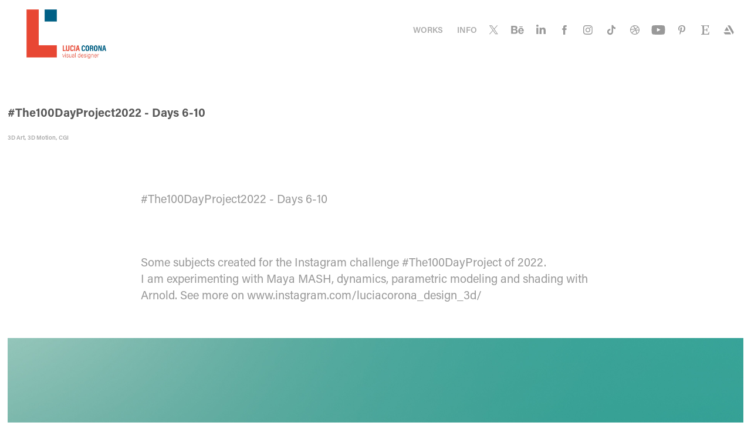

--- FILE ---
content_type: text/html; charset=utf-8
request_url: https://luciacorona.com/the100dayproject2022-days-6-10
body_size: 11615
content:
<!DOCTYPE HTML>
<html lang="en-US">
<head>
  <meta charset="UTF-8" />
  <meta name="viewport" content="width=device-width, initial-scale=1" />
      <meta name="keywords"  content="3D,3d modeling,abstract,animation,Arnold Render,CGI,Maya,motion design,parametric" />
      <meta name="description"  content="Hi, I'm Lucia Corona, a motion and visual designer based on Rome (Italy). There you will see some of my works about graphic, motion and visual design." />
      <meta name="twitter:card"  content="summary_large_image" />
      <meta name="twitter:site"  content="@AdobePortfolio" />
      <meta  property="og:title" content="Lucia Corona - #The100DayProject2022 - Days 6-10" />
      <meta  property="og:description" content="Hi, I'm Lucia Corona, a motion and visual designer based on Rome (Italy). There you will see some of my works about graphic, motion and visual design." />
      <meta  property="og:image" content="https://cdn.myportfolio.com/750f4ecdb0c890943d29d2533acb2781/24e656af-5b09-4089-8786-1f9765ce49ec_car_202x158.jpg?h=5a9486e6731bf33267e84d5a011bb026" />
        <link rel="icon" href="https://cdn.myportfolio.com/750f4ecdb0c890943d29d2533acb2781/1c8c5afe-8588-4687-9fe2-af1ad7a7b469_carw_1x1x32.jpg?h=6d71a8c8a7feb791f6eadba6854368c8" />
        <link rel="apple-touch-icon" href="https://cdn.myportfolio.com/750f4ecdb0c890943d29d2533acb2781/f1945ff1-3c9e-4696-bd68-9523fa6f0de5_carw_1x1x180.jpg?h=da3a2b67f8e0506ac071546d4735c0d1" />
      <link rel="stylesheet" href="/dist/css/main.css" type="text/css" />
      <link rel="stylesheet" href="https://cdn.myportfolio.com/750f4ecdb0c890943d29d2533acb2781/717829a48b5fad64747b7bf2f577ae731729347443.css?h=d3167545b24b12e0daa1685fbd4da106" type="text/css" />
    <link rel="canonical" href="https://luciacorona.com/the100dayproject2022-days-6-10" />
      <title>Lucia Corona - #The100DayProject2022 - Days 6-10</title>
    <script type="text/javascript" src="//use.typekit.net/ik/[base64].js?cb=35f77bfb8b50944859ea3d3804e7194e7a3173fb" async onload="
    try {
      window.Typekit.load();
    } catch (e) {
      console.warn('Typekit not loaded.');
    }
    "></script>
</head>
  <body class="transition-enabled">  <div class='page-background-video page-background-video-with-panel'>
  </div>
  <div class="js-responsive-nav">
    <div class="responsive-nav has-social">
      <div class="close-responsive-click-area js-close-responsive-nav">
        <div class="close-responsive-button"></div>
      </div>
          <div class="nav-container">
            <nav data-hover-hint="nav">
                <div class="gallery-title"><a href="/projects" >Works</a></div>
      <div class="page-title">
        <a href="/contact" >Info</a>
      </div>
                <div class="social pf-nav-social" data-hover-hint="navSocialIcons">
                  <ul>
                          <li>
                            <a href="https://twitter.com/luciacoronadsgn" target="_blank">
                              <svg xmlns="http://www.w3.org/2000/svg" xmlns:xlink="http://www.w3.org/1999/xlink" version="1.1" x="0px" y="0px" viewBox="-8 -3 35 24" xml:space="preserve" class="icon"><path d="M10.4 7.4 16.9 0h-1.5L9.7 6.4 5.2 0H0l6.8 9.7L0 17.4h1.5l5.9-6.8 4.7 6.8h5.2l-6.9-10ZM8.3 9.8l-.7-1-5.5-7.6h2.4l4.4 6.2.7 1 5.7 8h-2.4L8.3 9.8Z"/></svg>
                            </a>
                          </li>
                          <li>
                            <a href="https://www.behance.net/lucia_corona" target="_blank">
                              <svg id="Layer_1" data-name="Layer 1" xmlns="http://www.w3.org/2000/svg" viewBox="0 0 30 24" class="icon"><path id="path-1" d="M18.83,14.38a2.78,2.78,0,0,0,.65,1.9,2.31,2.31,0,0,0,1.7.59,2.31,2.31,0,0,0,1.38-.41,1.79,1.79,0,0,0,.71-0.87h2.31a4.48,4.48,0,0,1-1.71,2.53,5,5,0,0,1-2.78.76,5.53,5.53,0,0,1-2-.37,4.34,4.34,0,0,1-1.55-1,4.77,4.77,0,0,1-1-1.63,6.29,6.29,0,0,1,0-4.13,4.83,4.83,0,0,1,1-1.64A4.64,4.64,0,0,1,19.09,9a4.86,4.86,0,0,1,2-.4A4.5,4.5,0,0,1,23.21,9a4.36,4.36,0,0,1,1.5,1.3,5.39,5.39,0,0,1,.84,1.86,7,7,0,0,1,.18,2.18h-6.9Zm3.67-3.24A1.94,1.94,0,0,0,21,10.6a2.26,2.26,0,0,0-1,.22,2,2,0,0,0-.66.54,1.94,1.94,0,0,0-.35.69,3.47,3.47,0,0,0-.12.65h4.29A2.75,2.75,0,0,0,22.5,11.14ZM18.29,6h5.36V7.35H18.29V6ZM13.89,17.7a4.4,4.4,0,0,1-1.51.7,6.44,6.44,0,0,1-1.73.22H4.24V5.12h6.24a7.7,7.7,0,0,1,1.73.17,3.67,3.67,0,0,1,1.33.56,2.6,2.6,0,0,1,.86,1,3.74,3.74,0,0,1,.3,1.58,3,3,0,0,1-.46,1.7,3.33,3.33,0,0,1-1.35,1.12,3.19,3.19,0,0,1,1.82,1.26,3.79,3.79,0,0,1,.59,2.17,3.79,3.79,0,0,1-.39,1.77A3.24,3.24,0,0,1,13.89,17.7ZM11.72,8.19a1.25,1.25,0,0,0-.45-0.47,1.88,1.88,0,0,0-.64-0.24,5.5,5.5,0,0,0-.76-0.05H7.16v3.16h3a2,2,0,0,0,1.28-.38A1.43,1.43,0,0,0,11.89,9,1.73,1.73,0,0,0,11.72,8.19ZM11.84,13a2.39,2.39,0,0,0-1.52-.45H7.16v3.73h3.11a3.61,3.61,0,0,0,.82-0.09A2,2,0,0,0,11.77,16a1.39,1.39,0,0,0,.47-0.54,1.85,1.85,0,0,0,.17-0.88A1.77,1.77,0,0,0,11.84,13Z"/></svg>
                            </a>
                          </li>
                          <li>
                            <a href="https://www.linkedin.com/in/lucia-corona-design/" target="_blank">
                              <svg version="1.1" id="Layer_1" xmlns="http://www.w3.org/2000/svg" xmlns:xlink="http://www.w3.org/1999/xlink" viewBox="0 0 30 24" style="enable-background:new 0 0 30 24;" xml:space="preserve" class="icon">
                              <path id="path-1_24_" d="M19.6,19v-5.8c0-1.4-0.5-2.4-1.7-2.4c-1,0-1.5,0.7-1.8,1.3C16,12.3,16,12.6,16,13v6h-3.4
                                c0,0,0.1-9.8,0-10.8H16v1.5c0,0,0,0,0,0h0v0C16.4,9,17.2,7.9,19,7.9c2.3,0,4,1.5,4,4.9V19H19.6z M8.9,6.7L8.9,6.7
                                C7.7,6.7,7,5.9,7,4.9C7,3.8,7.8,3,8.9,3s1.9,0.8,1.9,1.9C10.9,5.9,10.1,6.7,8.9,6.7z M10.6,19H7.2V8.2h3.4V19z"/>
                              </svg>
                            </a>
                          </li>
                          <li>
                            <a href="https://www.facebook.com/luciacoronadesign/" target="_blank">
                              <svg xmlns="http://www.w3.org/2000/svg" xmlns:xlink="http://www.w3.org/1999/xlink" version="1.1" x="0px" y="0px" viewBox="0 0 30 24" xml:space="preserve" class="icon"><path d="M16.21 20h-3.26v-8h-1.63V9.24h1.63V7.59c0-2.25 0.92-3.59 3.53-3.59h2.17v2.76H17.3 c-1.02 0-1.08 0.39-1.08 1.11l0 1.38h2.46L18.38 12h-2.17V20z"/></svg>
                            </a>
                          </li>
                          <li>
                            <a href="https://www.instagram.com/luciacoronadesign/" target="_blank">
                              <svg version="1.1" id="Layer_1" xmlns="http://www.w3.org/2000/svg" xmlns:xlink="http://www.w3.org/1999/xlink" viewBox="0 0 30 24" style="enable-background:new 0 0 30 24;" xml:space="preserve" class="icon">
                              <g>
                                <path d="M15,5.4c2.1,0,2.4,0,3.2,0c0.8,0,1.2,0.2,1.5,0.3c0.4,0.1,0.6,0.3,0.9,0.6c0.3,0.3,0.5,0.5,0.6,0.9
                                  c0.1,0.3,0.2,0.7,0.3,1.5c0,0.8,0,1.1,0,3.2s0,2.4,0,3.2c0,0.8-0.2,1.2-0.3,1.5c-0.1,0.4-0.3,0.6-0.6,0.9c-0.3,0.3-0.5,0.5-0.9,0.6
                                  c-0.3,0.1-0.7,0.2-1.5,0.3c-0.8,0-1.1,0-3.2,0s-2.4,0-3.2,0c-0.8,0-1.2-0.2-1.5-0.3c-0.4-0.1-0.6-0.3-0.9-0.6
                                  c-0.3-0.3-0.5-0.5-0.6-0.9c-0.1-0.3-0.2-0.7-0.3-1.5c0-0.8,0-1.1,0-3.2s0-2.4,0-3.2c0-0.8,0.2-1.2,0.3-1.5c0.1-0.4,0.3-0.6,0.6-0.9
                                  c0.3-0.3,0.5-0.5,0.9-0.6c0.3-0.1,0.7-0.2,1.5-0.3C12.6,5.4,12.9,5.4,15,5.4 M15,4c-2.2,0-2.4,0-3.3,0c-0.9,0-1.4,0.2-1.9,0.4
                                  c-0.5,0.2-1,0.5-1.4,0.9C7.9,5.8,7.6,6.2,7.4,6.8C7.2,7.3,7.1,7.9,7,8.7C7,9.6,7,9.8,7,12s0,2.4,0,3.3c0,0.9,0.2,1.4,0.4,1.9
                                  c0.2,0.5,0.5,1,0.9,1.4c0.4,0.4,0.9,0.7,1.4,0.9c0.5,0.2,1.1,0.3,1.9,0.4c0.9,0,1.1,0,3.3,0s2.4,0,3.3,0c0.9,0,1.4-0.2,1.9-0.4
                                  c0.5-0.2,1-0.5,1.4-0.9c0.4-0.4,0.7-0.9,0.9-1.4c0.2-0.5,0.3-1.1,0.4-1.9c0-0.9,0-1.1,0-3.3s0-2.4,0-3.3c0-0.9-0.2-1.4-0.4-1.9
                                  c-0.2-0.5-0.5-1-0.9-1.4c-0.4-0.4-0.9-0.7-1.4-0.9c-0.5-0.2-1.1-0.3-1.9-0.4C17.4,4,17.2,4,15,4L15,4L15,4z"/>
                                <path d="M15,7.9c-2.3,0-4.1,1.8-4.1,4.1s1.8,4.1,4.1,4.1s4.1-1.8,4.1-4.1S17.3,7.9,15,7.9L15,7.9z M15,14.7c-1.5,0-2.7-1.2-2.7-2.7
                                  c0-1.5,1.2-2.7,2.7-2.7s2.7,1.2,2.7,2.7C17.7,13.5,16.5,14.7,15,14.7L15,14.7z"/>
                                <path d="M20.2,7.7c0,0.5-0.4,1-1,1s-1-0.4-1-1s0.4-1,1-1S20.2,7.2,20.2,7.7L20.2,7.7z"/>
                              </g>
                              </svg>
                            </a>
                          </li>
                          <li>
                            <a href="https://www.tiktok.com/@luciacoronadesign" target="_blank">
                              <svg version="1.1" xmlns="http://www.w3.org/2000/svg" xmlns:xlink="http://www.w3.org/1999/xlink" x="0px" y="0px"
                              	 viewBox="0 0 30 24" style="enable-background:new 0 0 30 24;" xml:space="preserve" class="icon">
                              <path d="M22,10.4c-0.1,0-0.3,0-0.4,0c-1.5,0-2.9-0.7-3.7-2v6.8c0,2.8-2.2,5-5,5s-5-2.2-5-5s2.2-5,5-5l0,0c0.1,0,0.2,0,0.3,0v2.5
                              	c-0.1,0-0.2,0-0.3,0c-1.4,0-2.5,1.1-2.5,2.5c0,1.4,1.1,2.5,2.5,2.5c1.4,0,2.7-1.1,2.7-2.5l0-11.5H18c0.2,2.1,1.9,3.8,4,3.9L22,10.4"
                              	/>
                              </svg>
                            </a>
                          </li>
                          <li>
                            <a href="https://dribbble.com/LuciaCorona" target="_blank">
                              <svg xmlns="http://www.w3.org/2000/svg" xmlns:xlink="http://www.w3.org/1999/xlink" version="1.1" id="Layer_1" x="0px" y="0px" viewBox="0 0 30 24" xml:space="preserve" class="icon"><path d="M15 20c-4.41 0-8-3.59-8-8s3.59-8 8-8c4.41 0 8 3.6 8 8S19.41 20 15 20L15 20z M21.75 13.1 c-0.23-0.07-2.12-0.64-4.26-0.29c0.89 2.5 1.3 4.5 1.3 4.87C20.35 16.6 21.4 15 21.8 13.1L21.75 13.1z M17.67 18.3 c-0.1-0.6-0.5-2.69-1.46-5.18c-0.02 0-0.03 0.01-0.05 0.01c-3.85 1.34-5.24 4.02-5.36 4.27c1.16 0.9 2.6 1.4 4.2 1.4 C15.95 18.8 16.9 18.6 17.7 18.3L17.67 18.3z M9.92 16.58c0.15-0.27 2.03-3.37 5.55-4.51c0.09-0.03 0.18-0.06 0.27-0.08 c-0.17-0.39-0.36-0.78-0.55-1.16c-3.41 1.02-6.72 0.98-7.02 0.97c0 0.1 0 0.1 0 0.21C8.17 13.8 8.8 15.4 9.9 16.58L9.92 16.6 z M8.31 10.61c0.31 0 3.1 0 6.32-0.83c-1.13-2.01-2.35-3.7-2.53-3.95C10.18 6.7 8.8 8.5 8.3 10.61L8.31 10.61z M13.4 5.4 c0.19 0.2 1.4 1.9 2.5 4c2.43-0.91 3.46-2.29 3.58-2.47C18.32 5.8 16.7 5.2 15 5.18C14.45 5.2 13.9 5.2 13.4 5.4 L13.4 5.37z M20.29 7.69c-0.14 0.19-1.29 1.66-3.82 2.69c0.16 0.3 0.3 0.7 0.5 0.99c0.05 0.1 0.1 0.2 0.1 0.3 c2.27-0.29 4.5 0.2 4.8 0.22C21.82 10.3 21.2 8.8 20.3 7.69L20.29 7.69z"/></svg>
                            </a>
                          </li>
                          <li>
                            <a href="http://www.youtube.com/c/LuciaCoronaDesign" target="_blank">
                              <svg xmlns="http://www.w3.org/2000/svg" xmlns:xlink="http://www.w3.org/1999/xlink" version="1.1" id="Layer_1" viewBox="0 0 30 24" xml:space="preserve" class="icon"><path d="M26.15 16.54c0 0-0.22 1.57-0.9 2.26c-0.87 0.91-1.84 0.91-2.28 0.96C19.78 20 15 20 15 20 s-5.91-0.05-7.74-0.23c-0.51-0.09-1.64-0.07-2.51-0.97c-0.68-0.69-0.91-2.26-0.91-2.26s-0.23-1.84-0.23-3.68v-1.73 c0-1.84 0.23-3.68 0.23-3.68s0.22-1.57 0.91-2.26c0.87-0.91 1.83-0.91 2.28-0.96C10.22 4 15 4 15 4H15c0 0 4.8 0 8 0.2 c0.44 0.1 1.4 0.1 2.3 0.96c0.68 0.7 0.9 2.3 0.9 2.26s0.23 1.8 0.2 3.68v1.73C26.38 14.7 26.1 16.5 26.1 16.54z M12.65 8.56l0 6.39l6.15-3.18L12.65 8.56z"/></svg>
                            </a>
                          </li>
                          <li>
                            <a href="http://www.pinterest.it/luciacoronadesign/" target="_blank">
                              <svg xmlns="http://www.w3.org/2000/svg" xmlns:xlink="http://www.w3.org/1999/xlink" version="1.1" id="Layer_1" viewBox="0 0 30 24" xml:space="preserve" class="icon"><path d="M15.36 4C11.13 4 9 7.1 9 9.74c0 1.6 0.6 3 1.8 3.51c0.2 0.1 0.4 0 0.45-0.23 c0.04-0.16 0.14-0.57 0.18-0.74c0.06-0.23 0.04-0.31-0.13-0.51c-0.36-0.44-0.59-1-0.59-1.8c0-2.32 1.68-4.4 4.38-4.4 c2.39 0 3.7 1.5 3.7 3.52c0 2.65-1.14 4.89-2.82 4.89c-0.93 0-1.63-0.8-1.4-1.77c0.27-1.16 0.79-2.42 0.79-3.26 c0-0.75-0.39-1.38-1.2-1.38c-0.95 0-1.72 1.02-1.72 2.38c0 0.9 0.3 1.4 0.3 1.45s-0.97 4.26-1.14 5 c-0.34 1.49-0.05 3.31-0.03 3.49c0.01 0.1 0.1 0.1 0.2 0.05c0.09-0.12 1.22-1.56 1.61-3.01c0.11-0.41 0.63-2.53 0.63-2.53 c0.31 0.6 1.2 1.1 2.2 1.15c2.86 0 4.8-2.69 4.8-6.3C21 6.5 18.8 4 15.4 4z"/></svg>
                            </a>
                          </li>
                          <li>
                            <a href="https://www.etsy.com/it/shop/LuciaCoronaDesigns" target="_blank">
                              <svg version="1.1" id="Layer_1" xmlns="http://www.w3.org/2000/svg" xmlns:xlink="http://www.w3.org/1999/xlink" x="0px" y="0px" viewBox="0 0 30 24" style="enable-background:new 0 0 30 24;" xml:space="preserve" class="icon"><path d="M12.7,5.6c0-0.2,0-0.3,0.4-0.3h5c0.9,0,1.3,0.7,1.7,2.1l0.3,1.1h0.8C21.1,5.4,21.2,4,21.2,4s-2.1,0.2-3.4,0.2h-6.4L8,4.1V5
                                l1.2,0.2c0.8,0.2,1,0.3,1.1,1.1c0,0,0.1,2.2,0.1,5.8s-0.1,5.7-0.1,5.7c0,0.7-0.3,0.9-1.1,1L8,19.1V20l3.4-0.1h5.7
                                c1.3,0,4.3,0.1,4.3,0.1c0.1-0.8,0.5-4.3,0.6-4.7h-0.8l-0.8,1.9c-0.7,1.5-1.7,1.6-2.7,1.6h-3.2c-1.1,0-1.6-0.4-1.6-1.4v-5
                                c0,0,2.4,0,3.2,0.1c0.6,0,1,0.2,1.2,1.1l0.3,1.1h0.9l-0.1-2.8l0.1-2.9h-0.9l-0.3,1.3c-0.2,0.8-0.3,1-1.2,1.1
                                c-1.1,0.1-3.2,0.1-3.2,0.1V5.6z"/></svg>
                            </a>
                          </li>
                          <li>
                            <a href="https://www.artstation.com/luciacoronadesign" target="_blank">
                              <svg version="1.1" xmlns="http://www.w3.org/2000/svg" xmlns:xlink="http://www.w3.org/1999/xlink" xml:space="preserve" viewBox="0 0 30 24" class="icon">
                              <g>
                              	<path d="M6.4,16l1.5,2.5l0,0c0.3,0.6,0.9,1,1.5,1l0,0l0,0H19L17,16L6.4,16L6.4,16z"/>
                              	<path d="M23.6,16c0-0.3-0.1-0.7-0.3-0.9l-5.7-9.9c-0.3-0.6-0.9-0.9-1.5-0.9h-3l8.8,15.2l1.4-2.4C23.5,16.6,23.6,16.4,23.6,16z"/>
                              	<polygon points="15.6,13.5 11.7,6.8 7.8,13.5"/>
                              </g>
                              </svg>
                            </a>
                          </li>
                  </ul>
                </div>
            </nav>
          </div>
    </div>
  </div>
  <div class="site-wrap cfix js-site-wrap">
    <div class="site-container">
      <div class="site-content e2e-site-content">
        <header class="site-header">
          <div class="logo-container">
              <div class="logo-wrap" data-hover-hint="logo">
                    <div class="logo e2e-site-logo-text logo-image  ">
    <a href="/projects" class="image-normal image-link">
      <img src="https://cdn.myportfolio.com/750f4ecdb0c890943d29d2533acb2781/3a9122a1-9c30-44c4-9df9-a747dc315dfc_rwc_0x0x483x301x4096.jpg?h=5ea00251fb7fa1de703c7818c2106c00" alt="Lucia Corona">
    </a>
</div>
              </div>
  <div class="hamburger-click-area js-hamburger">
    <div class="hamburger">
      <i></i>
      <i></i>
      <i></i>
    </div>
  </div>
          </div>
              <div class="nav-container">
                <nav data-hover-hint="nav">
                <div class="gallery-title"><a href="/projects" >Works</a></div>
      <div class="page-title">
        <a href="/contact" >Info</a>
      </div>
                    <div class="social pf-nav-social" data-hover-hint="navSocialIcons">
                      <ul>
                              <li>
                                <a href="https://twitter.com/luciacoronadsgn" target="_blank">
                                  <svg xmlns="http://www.w3.org/2000/svg" xmlns:xlink="http://www.w3.org/1999/xlink" version="1.1" x="0px" y="0px" viewBox="-8 -3 35 24" xml:space="preserve" class="icon"><path d="M10.4 7.4 16.9 0h-1.5L9.7 6.4 5.2 0H0l6.8 9.7L0 17.4h1.5l5.9-6.8 4.7 6.8h5.2l-6.9-10ZM8.3 9.8l-.7-1-5.5-7.6h2.4l4.4 6.2.7 1 5.7 8h-2.4L8.3 9.8Z"/></svg>
                                </a>
                              </li>
                              <li>
                                <a href="https://www.behance.net/lucia_corona" target="_blank">
                                  <svg id="Layer_1" data-name="Layer 1" xmlns="http://www.w3.org/2000/svg" viewBox="0 0 30 24" class="icon"><path id="path-1" d="M18.83,14.38a2.78,2.78,0,0,0,.65,1.9,2.31,2.31,0,0,0,1.7.59,2.31,2.31,0,0,0,1.38-.41,1.79,1.79,0,0,0,.71-0.87h2.31a4.48,4.48,0,0,1-1.71,2.53,5,5,0,0,1-2.78.76,5.53,5.53,0,0,1-2-.37,4.34,4.34,0,0,1-1.55-1,4.77,4.77,0,0,1-1-1.63,6.29,6.29,0,0,1,0-4.13,4.83,4.83,0,0,1,1-1.64A4.64,4.64,0,0,1,19.09,9a4.86,4.86,0,0,1,2-.4A4.5,4.5,0,0,1,23.21,9a4.36,4.36,0,0,1,1.5,1.3,5.39,5.39,0,0,1,.84,1.86,7,7,0,0,1,.18,2.18h-6.9Zm3.67-3.24A1.94,1.94,0,0,0,21,10.6a2.26,2.26,0,0,0-1,.22,2,2,0,0,0-.66.54,1.94,1.94,0,0,0-.35.69,3.47,3.47,0,0,0-.12.65h4.29A2.75,2.75,0,0,0,22.5,11.14ZM18.29,6h5.36V7.35H18.29V6ZM13.89,17.7a4.4,4.4,0,0,1-1.51.7,6.44,6.44,0,0,1-1.73.22H4.24V5.12h6.24a7.7,7.7,0,0,1,1.73.17,3.67,3.67,0,0,1,1.33.56,2.6,2.6,0,0,1,.86,1,3.74,3.74,0,0,1,.3,1.58,3,3,0,0,1-.46,1.7,3.33,3.33,0,0,1-1.35,1.12,3.19,3.19,0,0,1,1.82,1.26,3.79,3.79,0,0,1,.59,2.17,3.79,3.79,0,0,1-.39,1.77A3.24,3.24,0,0,1,13.89,17.7ZM11.72,8.19a1.25,1.25,0,0,0-.45-0.47,1.88,1.88,0,0,0-.64-0.24,5.5,5.5,0,0,0-.76-0.05H7.16v3.16h3a2,2,0,0,0,1.28-.38A1.43,1.43,0,0,0,11.89,9,1.73,1.73,0,0,0,11.72,8.19ZM11.84,13a2.39,2.39,0,0,0-1.52-.45H7.16v3.73h3.11a3.61,3.61,0,0,0,.82-0.09A2,2,0,0,0,11.77,16a1.39,1.39,0,0,0,.47-0.54,1.85,1.85,0,0,0,.17-0.88A1.77,1.77,0,0,0,11.84,13Z"/></svg>
                                </a>
                              </li>
                              <li>
                                <a href="https://www.linkedin.com/in/lucia-corona-design/" target="_blank">
                                  <svg version="1.1" id="Layer_1" xmlns="http://www.w3.org/2000/svg" xmlns:xlink="http://www.w3.org/1999/xlink" viewBox="0 0 30 24" style="enable-background:new 0 0 30 24;" xml:space="preserve" class="icon">
                                  <path id="path-1_24_" d="M19.6,19v-5.8c0-1.4-0.5-2.4-1.7-2.4c-1,0-1.5,0.7-1.8,1.3C16,12.3,16,12.6,16,13v6h-3.4
                                    c0,0,0.1-9.8,0-10.8H16v1.5c0,0,0,0,0,0h0v0C16.4,9,17.2,7.9,19,7.9c2.3,0,4,1.5,4,4.9V19H19.6z M8.9,6.7L8.9,6.7
                                    C7.7,6.7,7,5.9,7,4.9C7,3.8,7.8,3,8.9,3s1.9,0.8,1.9,1.9C10.9,5.9,10.1,6.7,8.9,6.7z M10.6,19H7.2V8.2h3.4V19z"/>
                                  </svg>
                                </a>
                              </li>
                              <li>
                                <a href="https://www.facebook.com/luciacoronadesign/" target="_blank">
                                  <svg xmlns="http://www.w3.org/2000/svg" xmlns:xlink="http://www.w3.org/1999/xlink" version="1.1" x="0px" y="0px" viewBox="0 0 30 24" xml:space="preserve" class="icon"><path d="M16.21 20h-3.26v-8h-1.63V9.24h1.63V7.59c0-2.25 0.92-3.59 3.53-3.59h2.17v2.76H17.3 c-1.02 0-1.08 0.39-1.08 1.11l0 1.38h2.46L18.38 12h-2.17V20z"/></svg>
                                </a>
                              </li>
                              <li>
                                <a href="https://www.instagram.com/luciacoronadesign/" target="_blank">
                                  <svg version="1.1" id="Layer_1" xmlns="http://www.w3.org/2000/svg" xmlns:xlink="http://www.w3.org/1999/xlink" viewBox="0 0 30 24" style="enable-background:new 0 0 30 24;" xml:space="preserve" class="icon">
                                  <g>
                                    <path d="M15,5.4c2.1,0,2.4,0,3.2,0c0.8,0,1.2,0.2,1.5,0.3c0.4,0.1,0.6,0.3,0.9,0.6c0.3,0.3,0.5,0.5,0.6,0.9
                                      c0.1,0.3,0.2,0.7,0.3,1.5c0,0.8,0,1.1,0,3.2s0,2.4,0,3.2c0,0.8-0.2,1.2-0.3,1.5c-0.1,0.4-0.3,0.6-0.6,0.9c-0.3,0.3-0.5,0.5-0.9,0.6
                                      c-0.3,0.1-0.7,0.2-1.5,0.3c-0.8,0-1.1,0-3.2,0s-2.4,0-3.2,0c-0.8,0-1.2-0.2-1.5-0.3c-0.4-0.1-0.6-0.3-0.9-0.6
                                      c-0.3-0.3-0.5-0.5-0.6-0.9c-0.1-0.3-0.2-0.7-0.3-1.5c0-0.8,0-1.1,0-3.2s0-2.4,0-3.2c0-0.8,0.2-1.2,0.3-1.5c0.1-0.4,0.3-0.6,0.6-0.9
                                      c0.3-0.3,0.5-0.5,0.9-0.6c0.3-0.1,0.7-0.2,1.5-0.3C12.6,5.4,12.9,5.4,15,5.4 M15,4c-2.2,0-2.4,0-3.3,0c-0.9,0-1.4,0.2-1.9,0.4
                                      c-0.5,0.2-1,0.5-1.4,0.9C7.9,5.8,7.6,6.2,7.4,6.8C7.2,7.3,7.1,7.9,7,8.7C7,9.6,7,9.8,7,12s0,2.4,0,3.3c0,0.9,0.2,1.4,0.4,1.9
                                      c0.2,0.5,0.5,1,0.9,1.4c0.4,0.4,0.9,0.7,1.4,0.9c0.5,0.2,1.1,0.3,1.9,0.4c0.9,0,1.1,0,3.3,0s2.4,0,3.3,0c0.9,0,1.4-0.2,1.9-0.4
                                      c0.5-0.2,1-0.5,1.4-0.9c0.4-0.4,0.7-0.9,0.9-1.4c0.2-0.5,0.3-1.1,0.4-1.9c0-0.9,0-1.1,0-3.3s0-2.4,0-3.3c0-0.9-0.2-1.4-0.4-1.9
                                      c-0.2-0.5-0.5-1-0.9-1.4c-0.4-0.4-0.9-0.7-1.4-0.9c-0.5-0.2-1.1-0.3-1.9-0.4C17.4,4,17.2,4,15,4L15,4L15,4z"/>
                                    <path d="M15,7.9c-2.3,0-4.1,1.8-4.1,4.1s1.8,4.1,4.1,4.1s4.1-1.8,4.1-4.1S17.3,7.9,15,7.9L15,7.9z M15,14.7c-1.5,0-2.7-1.2-2.7-2.7
                                      c0-1.5,1.2-2.7,2.7-2.7s2.7,1.2,2.7,2.7C17.7,13.5,16.5,14.7,15,14.7L15,14.7z"/>
                                    <path d="M20.2,7.7c0,0.5-0.4,1-1,1s-1-0.4-1-1s0.4-1,1-1S20.2,7.2,20.2,7.7L20.2,7.7z"/>
                                  </g>
                                  </svg>
                                </a>
                              </li>
                              <li>
                                <a href="https://www.tiktok.com/@luciacoronadesign" target="_blank">
                                  <svg version="1.1" xmlns="http://www.w3.org/2000/svg" xmlns:xlink="http://www.w3.org/1999/xlink" x="0px" y="0px"
                                  	 viewBox="0 0 30 24" style="enable-background:new 0 0 30 24;" xml:space="preserve" class="icon">
                                  <path d="M22,10.4c-0.1,0-0.3,0-0.4,0c-1.5,0-2.9-0.7-3.7-2v6.8c0,2.8-2.2,5-5,5s-5-2.2-5-5s2.2-5,5-5l0,0c0.1,0,0.2,0,0.3,0v2.5
                                  	c-0.1,0-0.2,0-0.3,0c-1.4,0-2.5,1.1-2.5,2.5c0,1.4,1.1,2.5,2.5,2.5c1.4,0,2.7-1.1,2.7-2.5l0-11.5H18c0.2,2.1,1.9,3.8,4,3.9L22,10.4"
                                  	/>
                                  </svg>
                                </a>
                              </li>
                              <li>
                                <a href="https://dribbble.com/LuciaCorona" target="_blank">
                                  <svg xmlns="http://www.w3.org/2000/svg" xmlns:xlink="http://www.w3.org/1999/xlink" version="1.1" id="Layer_1" x="0px" y="0px" viewBox="0 0 30 24" xml:space="preserve" class="icon"><path d="M15 20c-4.41 0-8-3.59-8-8s3.59-8 8-8c4.41 0 8 3.6 8 8S19.41 20 15 20L15 20z M21.75 13.1 c-0.23-0.07-2.12-0.64-4.26-0.29c0.89 2.5 1.3 4.5 1.3 4.87C20.35 16.6 21.4 15 21.8 13.1L21.75 13.1z M17.67 18.3 c-0.1-0.6-0.5-2.69-1.46-5.18c-0.02 0-0.03 0.01-0.05 0.01c-3.85 1.34-5.24 4.02-5.36 4.27c1.16 0.9 2.6 1.4 4.2 1.4 C15.95 18.8 16.9 18.6 17.7 18.3L17.67 18.3z M9.92 16.58c0.15-0.27 2.03-3.37 5.55-4.51c0.09-0.03 0.18-0.06 0.27-0.08 c-0.17-0.39-0.36-0.78-0.55-1.16c-3.41 1.02-6.72 0.98-7.02 0.97c0 0.1 0 0.1 0 0.21C8.17 13.8 8.8 15.4 9.9 16.58L9.92 16.6 z M8.31 10.61c0.31 0 3.1 0 6.32-0.83c-1.13-2.01-2.35-3.7-2.53-3.95C10.18 6.7 8.8 8.5 8.3 10.61L8.31 10.61z M13.4 5.4 c0.19 0.2 1.4 1.9 2.5 4c2.43-0.91 3.46-2.29 3.58-2.47C18.32 5.8 16.7 5.2 15 5.18C14.45 5.2 13.9 5.2 13.4 5.4 L13.4 5.37z M20.29 7.69c-0.14 0.19-1.29 1.66-3.82 2.69c0.16 0.3 0.3 0.7 0.5 0.99c0.05 0.1 0.1 0.2 0.1 0.3 c2.27-0.29 4.5 0.2 4.8 0.22C21.82 10.3 21.2 8.8 20.3 7.69L20.29 7.69z"/></svg>
                                </a>
                              </li>
                              <li>
                                <a href="http://www.youtube.com/c/LuciaCoronaDesign" target="_blank">
                                  <svg xmlns="http://www.w3.org/2000/svg" xmlns:xlink="http://www.w3.org/1999/xlink" version="1.1" id="Layer_1" viewBox="0 0 30 24" xml:space="preserve" class="icon"><path d="M26.15 16.54c0 0-0.22 1.57-0.9 2.26c-0.87 0.91-1.84 0.91-2.28 0.96C19.78 20 15 20 15 20 s-5.91-0.05-7.74-0.23c-0.51-0.09-1.64-0.07-2.51-0.97c-0.68-0.69-0.91-2.26-0.91-2.26s-0.23-1.84-0.23-3.68v-1.73 c0-1.84 0.23-3.68 0.23-3.68s0.22-1.57 0.91-2.26c0.87-0.91 1.83-0.91 2.28-0.96C10.22 4 15 4 15 4H15c0 0 4.8 0 8 0.2 c0.44 0.1 1.4 0.1 2.3 0.96c0.68 0.7 0.9 2.3 0.9 2.26s0.23 1.8 0.2 3.68v1.73C26.38 14.7 26.1 16.5 26.1 16.54z M12.65 8.56l0 6.39l6.15-3.18L12.65 8.56z"/></svg>
                                </a>
                              </li>
                              <li>
                                <a href="http://www.pinterest.it/luciacoronadesign/" target="_blank">
                                  <svg xmlns="http://www.w3.org/2000/svg" xmlns:xlink="http://www.w3.org/1999/xlink" version="1.1" id="Layer_1" viewBox="0 0 30 24" xml:space="preserve" class="icon"><path d="M15.36 4C11.13 4 9 7.1 9 9.74c0 1.6 0.6 3 1.8 3.51c0.2 0.1 0.4 0 0.45-0.23 c0.04-0.16 0.14-0.57 0.18-0.74c0.06-0.23 0.04-0.31-0.13-0.51c-0.36-0.44-0.59-1-0.59-1.8c0-2.32 1.68-4.4 4.38-4.4 c2.39 0 3.7 1.5 3.7 3.52c0 2.65-1.14 4.89-2.82 4.89c-0.93 0-1.63-0.8-1.4-1.77c0.27-1.16 0.79-2.42 0.79-3.26 c0-0.75-0.39-1.38-1.2-1.38c-0.95 0-1.72 1.02-1.72 2.38c0 0.9 0.3 1.4 0.3 1.45s-0.97 4.26-1.14 5 c-0.34 1.49-0.05 3.31-0.03 3.49c0.01 0.1 0.1 0.1 0.2 0.05c0.09-0.12 1.22-1.56 1.61-3.01c0.11-0.41 0.63-2.53 0.63-2.53 c0.31 0.6 1.2 1.1 2.2 1.15c2.86 0 4.8-2.69 4.8-6.3C21 6.5 18.8 4 15.4 4z"/></svg>
                                </a>
                              </li>
                              <li>
                                <a href="https://www.etsy.com/it/shop/LuciaCoronaDesigns" target="_blank">
                                  <svg version="1.1" id="Layer_1" xmlns="http://www.w3.org/2000/svg" xmlns:xlink="http://www.w3.org/1999/xlink" x="0px" y="0px" viewBox="0 0 30 24" style="enable-background:new 0 0 30 24;" xml:space="preserve" class="icon"><path d="M12.7,5.6c0-0.2,0-0.3,0.4-0.3h5c0.9,0,1.3,0.7,1.7,2.1l0.3,1.1h0.8C21.1,5.4,21.2,4,21.2,4s-2.1,0.2-3.4,0.2h-6.4L8,4.1V5
                                    l1.2,0.2c0.8,0.2,1,0.3,1.1,1.1c0,0,0.1,2.2,0.1,5.8s-0.1,5.7-0.1,5.7c0,0.7-0.3,0.9-1.1,1L8,19.1V20l3.4-0.1h5.7
                                    c1.3,0,4.3,0.1,4.3,0.1c0.1-0.8,0.5-4.3,0.6-4.7h-0.8l-0.8,1.9c-0.7,1.5-1.7,1.6-2.7,1.6h-3.2c-1.1,0-1.6-0.4-1.6-1.4v-5
                                    c0,0,2.4,0,3.2,0.1c0.6,0,1,0.2,1.2,1.1l0.3,1.1h0.9l-0.1-2.8l0.1-2.9h-0.9l-0.3,1.3c-0.2,0.8-0.3,1-1.2,1.1
                                    c-1.1,0.1-3.2,0.1-3.2,0.1V5.6z"/></svg>
                                </a>
                              </li>
                              <li>
                                <a href="https://www.artstation.com/luciacoronadesign" target="_blank">
                                  <svg version="1.1" xmlns="http://www.w3.org/2000/svg" xmlns:xlink="http://www.w3.org/1999/xlink" xml:space="preserve" viewBox="0 0 30 24" class="icon">
                                  <g>
                                  	<path d="M6.4,16l1.5,2.5l0,0c0.3,0.6,0.9,1,1.5,1l0,0l0,0H19L17,16L6.4,16L6.4,16z"/>
                                  	<path d="M23.6,16c0-0.3-0.1-0.7-0.3-0.9l-5.7-9.9c-0.3-0.6-0.9-0.9-1.5-0.9h-3l8.8,15.2l1.4-2.4C23.5,16.6,23.6,16.4,23.6,16z"/>
                                  	<polygon points="15.6,13.5 11.7,6.8 7.8,13.5"/>
                                  </g>
                                  </svg>
                                </a>
                              </li>
                      </ul>
                    </div>
                </nav>
              </div>
        </header>
        <main>
  <div class="page-container" data-context="page.page.container" data-hover-hint="pageContainer">
    <section class="page standard-modules">
        <header class="page-header content" data-context="pages" data-identity="id:p6430687d84331921f0bc0397bf88f5e07e83e5d8624585e5d5e69" data-hover-hint="pageHeader" data-hover-hint-id="p6430687d84331921f0bc0397bf88f5e07e83e5d8624585e5d5e69">
            <h1 class="title preserve-whitespace e2e-site-logo-text">#The100DayProject2022 - Days 6-10</h1>
            <p class="description"></p>
            <div class="custom1 preserve-whitespace">3D Art, 3D Motion, CGI</div>
        </header>
      <div class="page-content js-page-content" data-context="pages" data-identity="id:p6430687d84331921f0bc0397bf88f5e07e83e5d8624585e5d5e69">
        <div id="project-canvas" class="js-project-modules modules content">
          <div id="project-modules">
              
              
              
              
              
              <div class="project-module module text project-module-text align-left js-project-module e2e-site-project-module-text">
  <div class="rich-text js-text-editable module-text"><div data-class-network="title">#The100DayProject2022 - Days 6-10</div></div>
</div>

              
              
              
              
              
              
              
              
              
              <div class="project-module module text project-module-text align-left js-project-module e2e-site-project-module-text">
  <div class="rich-text js-text-editable module-text"><div>Some subjects created for the Instagram challenge #The100DayProject of 2022.<br>I am experimenting with Maya MASH, dynamics, parametric modeling and shading with Arnold. See more on www.instagram.com/luciacorona_design_3d/<a href="https://www.instagram.com/luciacorona_design_3d/" target="_blank" rel="nofollow"></a></div></div>
</div>

              
              
              
              
              
              <div class="project-module module image project-module-image js-js-project-module" >

  

  
     <div class="js-lightbox" data-src="https://cdn.myportfolio.com/750f4ecdb0c890943d29d2533acb2781/aac3dcff-2132-4109-b44d-304a427ca701.jpg?h=1f81b50a68fbca991e515d616b114317">
           <img
             class="js-lazy e2e-site-project-module-image"
             src="[data-uri]"
             data-src="https://cdn.myportfolio.com/750f4ecdb0c890943d29d2533acb2781/aac3dcff-2132-4109-b44d-304a427ca701_rw_1920.jpg?h=52c81948341e55719c92af9d4ed30a8f"
             data-srcset="https://cdn.myportfolio.com/750f4ecdb0c890943d29d2533acb2781/aac3dcff-2132-4109-b44d-304a427ca701_rw_600.jpg?h=6998e598d567eed72aef513602352bf0 600w,https://cdn.myportfolio.com/750f4ecdb0c890943d29d2533acb2781/aac3dcff-2132-4109-b44d-304a427ca701_rw_1200.jpg?h=a7a1a2f99ad52377160e0ca25ec7c416 1200w,https://cdn.myportfolio.com/750f4ecdb0c890943d29d2533acb2781/aac3dcff-2132-4109-b44d-304a427ca701_rw_1920.jpg?h=52c81948341e55719c92af9d4ed30a8f 1920w,"
             data-sizes="(max-width: 1920px) 100vw, 1920px"
             width="1920"
             height="0"
             style="padding-bottom: 100%; background: rgba(0, 0, 0, 0.03)"
             
           >
     </div>
  

</div>

              
              
              
              
              
              
              
              
              
              
              
              
              
              <div class="project-module module text project-module-text align-center js-project-module e2e-site-project-module-text">
  <div class="rich-text js-text-editable module-text"><div data-style-network="text-align:center;"></div><div data-style-network="text-align:center;">Day 6/100 Abstract plexus shape made in Maya. <br>Experiment with MASH nodes, shading and lighting in Arnold.</div></div>
</div>

              
              
              
              
              
              <div class="project-module module image project-module-image js-js-project-module" >

  

  
     <div class="js-lightbox" data-src="https://cdn.myportfolio.com/750f4ecdb0c890943d29d2533acb2781/0c34fe44-dd3e-456d-8487-60222b5c8250.jpg?h=ac1e9a96b498f164ff9981e822adf164">
           <img
             class="js-lazy e2e-site-project-module-image"
             src="[data-uri]"
             data-src="https://cdn.myportfolio.com/750f4ecdb0c890943d29d2533acb2781/0c34fe44-dd3e-456d-8487-60222b5c8250_rw_1920.jpg?h=2c6cf1016f2b37ce11fd850eec1832b2"
             data-srcset="https://cdn.myportfolio.com/750f4ecdb0c890943d29d2533acb2781/0c34fe44-dd3e-456d-8487-60222b5c8250_rw_600.jpg?h=87d0dcc6ce822ffa820e4ddaba88f85a 600w,https://cdn.myportfolio.com/750f4ecdb0c890943d29d2533acb2781/0c34fe44-dd3e-456d-8487-60222b5c8250_rw_1200.jpg?h=dc02d8cf8ba58d168393f2c91644be52 1200w,https://cdn.myportfolio.com/750f4ecdb0c890943d29d2533acb2781/0c34fe44-dd3e-456d-8487-60222b5c8250_rw_1920.jpg?h=2c6cf1016f2b37ce11fd850eec1832b2 1920w,"
             data-sizes="(max-width: 1920px) 100vw, 1920px"
             width="1920"
             height="0"
             style="padding-bottom: 100%; background: rgba(0, 0, 0, 0.03)"
             
           >
     </div>
  

</div>

              
              
              
              
              
              
              
              
              
              
              
              
              
              <div class="project-module module text project-module-text align-center js-project-module e2e-site-project-module-text">
  <div class="rich-text js-text-editable module-text"><div data-style-network="text-align:center;">Day 7/100 Abstract 3d cloth object made with Maya. <br>Experiment with cloth simulation, shading and lighting in Arnold rendering.</div></div>
</div>

              
              
              
              
              
              
              <div class="project-module module video project-module-video js-js-project-module">
    <div class="embed-dimensions" style="max-width: 1080px; max-height: 1080px; margin: 0 auto;">
    <div class="embed-aspect-ratio" style="padding-bottom: 100%; position: relative; height: 0px;">
        <iframe title="Video Player" class="embed-content" src="https://www-ccv.adobe.io/v1/player/ccv/BdBdYY7ywzN/embed?bgcolor=%23191919&lazyLoading=true&api_key=BehancePro2View" frameborder="0" allowfullscreen style="position: absolute; top: 0; left: 0; width: 100%; height: 100%;"></iframe>
    </div>
    </div>

</div>

              
              
              
              
              
              
              
              
              
              
              
              
              <div class="project-module module text project-module-text align-center js-project-module e2e-site-project-module-text">
  <div class="rich-text js-text-editable module-text"><div data-style-network="text-align:center;">Day 8/100 Abstract 3d loop animation made with Maya. <br>Experiment with MASH node and emissive shading.</div></div>
</div>

              
              
              
              
              
              
              <div class="project-module module video project-module-video js-js-project-module">
    <div class="embed-dimensions" style="max-width: 1080px; max-height: 1080px; margin: 0 auto;">
    <div class="embed-aspect-ratio" style="padding-bottom: 100%; position: relative; height: 0px;">
        <iframe title="Video Player" class="embed-content" src="https://www-ccv.adobe.io/v1/player/ccv/CS6CBz_I667/embed?bgcolor=%23191919&lazyLoading=true&api_key=BehancePro2View" frameborder="0" allowfullscreen style="position: absolute; top: 0; left: 0; width: 100%; height: 100%;"></iframe>
    </div>
    </div>

</div>

              
              
              
              
              
              
              
              
              
              
              
              
              <div class="project-module module text project-module-text align-center js-project-module e2e-site-project-module-text">
  <div class="rich-text js-text-editable module-text"><div data-style-network="text-align:center;">Day 9/100 Abstract 3d loop animation made with Maya. <br>Experiment with displacement map and iridescent shading in Arnold.</div></div>
</div>

              
              
              
              
              
              
              <div class="project-module module video project-module-video js-js-project-module">
    <div class="embed-dimensions" style="max-width: 1080px; max-height: 1080px; margin: 0 auto;">
    <div class="embed-aspect-ratio" style="padding-bottom: 100%; position: relative; height: 0px;">
        <iframe title="Video Player" class="embed-content" src="https://www-ccv.adobe.io/v1/player/ccv/SAw6CVqJSIg/embed?bgcolor=%23191919&lazyLoading=true&api_key=BehancePro2View" frameborder="0" allowfullscreen style="position: absolute; top: 0; left: 0; width: 100%; height: 100%;"></iframe>
    </div>
    </div>

</div>

              
              
              
              
              
              
              
              
              
              
              
              
              <div class="project-module module text project-module-text align-center js-project-module e2e-site-project-module-text">
  <div class="rich-text js-text-editable module-text"><div data-style-network="text-align:center;">Day 10/100 Holographic animation fx made with Maya. <br>Experiment with MASH, boolean and emissive shading in Arnold.<br></div></div>
</div>

              
              
              
              
          </div>
        </div>
      </div>
    </section>
          <section class="other-projects" data-context="page.page.other_pages" data-hover-hint="otherPages">
            <div class="title-wrapper">
              <div class="title-container">
                  <h3 class="other-projects-title preserve-whitespace">You may also like</h3>
              </div>
            </div>
            <div class="project-covers">
                  <a class="project-cover js-project-cover-touch hold-space" href="/the100dayproject2022-days-1-5" data-context="pages" data-identity="id:p6430687d20b8b6e1b5b3acb973b97bde164185152bad0b8a6b93b">
                    <div class="cover-content-container">
                      <div class="cover-image-wrap">
                        <div class="cover-image">
                            <div class="cover cover-normal">

            <img
              class="cover__img js-lazy"
              src="https://cdn.myportfolio.com/750f4ecdb0c890943d29d2533acb2781/9825be86-eeae-4315-8fde-58d87f011d74_carw_202x158x32.jpg?h=213db2163bd5603274889375e334cd74"
              data-src="https://cdn.myportfolio.com/750f4ecdb0c890943d29d2533acb2781/9825be86-eeae-4315-8fde-58d87f011d74_car_202x158.jpg?h=e12b8fa90bed3a1362daec61e532bf15"
              data-srcset="https://cdn.myportfolio.com/750f4ecdb0c890943d29d2533acb2781/9825be86-eeae-4315-8fde-58d87f011d74_carw_202x158x640.jpg?h=e65685a24e1e8632c781c5d93a3c02b3 640w, https://cdn.myportfolio.com/750f4ecdb0c890943d29d2533acb2781/9825be86-eeae-4315-8fde-58d87f011d74_carw_202x158x1280.jpg?h=6369212ae300e9fdd817b0a6c71110a9 1280w, https://cdn.myportfolio.com/750f4ecdb0c890943d29d2533acb2781/9825be86-eeae-4315-8fde-58d87f011d74_carw_202x158x1366.jpg?h=9da315b7f896900073bdb624177c8570 1366w, https://cdn.myportfolio.com/750f4ecdb0c890943d29d2533acb2781/9825be86-eeae-4315-8fde-58d87f011d74_carw_202x158x1920.jpg?h=f8297b47755b236416ea7209ed968630 1920w, https://cdn.myportfolio.com/750f4ecdb0c890943d29d2533acb2781/9825be86-eeae-4315-8fde-58d87f011d74_carw_202x158x2560.jpg?h=15806da613985bd8bbeb8fbab1acfc72 2560w, https://cdn.myportfolio.com/750f4ecdb0c890943d29d2533acb2781/9825be86-eeae-4315-8fde-58d87f011d74_carw_202x158x5120.jpg?h=5465e558475b190a79255fab40bf89e6 5120w"
              data-sizes="(max-width: 540px) 100vw, (max-width: 768px) 50vw, calc(1600px / 4)"
            >
                                      </div>
                        </div>
                      </div>
                      <div class="details-wrap">
                        <div class="details">
                          <div class="details-inner">
                              <div class="title preserve-whitespace">#The100DayProject2022 - Days 1-5</div>
                              <div class="date">2022</div>
                          </div>
                        </div>
                      </div>
                    </div>
                  </a>
                  <a class="project-cover js-project-cover-touch hold-space" href="/lucia-corona-showreel-2022" data-context="pages" data-identity="id:p6430687edaebc0b867b16f3a8bedbec09628da4ab86799b7fb8af">
                    <div class="cover-content-container">
                      <div class="cover-image-wrap">
                        <div class="cover-image">
                            <div class="cover cover-normal">

            <img
              class="cover__img js-lazy"
              src="https://cdn.myportfolio.com/750f4ecdb0c890943d29d2533acb2781/0071c705-57f5-4ce4-ac81-e6f65a55f4bb_carw_202x158x32.jpg?h=dfa42c2b5cb12ec077488908bb205fd1"
              data-src="https://cdn.myportfolio.com/750f4ecdb0c890943d29d2533acb2781/0071c705-57f5-4ce4-ac81-e6f65a55f4bb_car_202x158.jpg?h=560482dde103216f97551869a273883c"
              data-srcset="https://cdn.myportfolio.com/750f4ecdb0c890943d29d2533acb2781/0071c705-57f5-4ce4-ac81-e6f65a55f4bb_carw_202x158x640.jpg?h=752a84ba2f44ac1b0629b69c5217c114 640w, https://cdn.myportfolio.com/750f4ecdb0c890943d29d2533acb2781/0071c705-57f5-4ce4-ac81-e6f65a55f4bb_carw_202x158x1280.jpg?h=7c11349806a2ac041d8c2fe975890224 1280w, https://cdn.myportfolio.com/750f4ecdb0c890943d29d2533acb2781/0071c705-57f5-4ce4-ac81-e6f65a55f4bb_carw_202x158x1366.jpg?h=bd54edbcdf000dfabed3c1fee865b35d 1366w, https://cdn.myportfolio.com/750f4ecdb0c890943d29d2533acb2781/0071c705-57f5-4ce4-ac81-e6f65a55f4bb_carw_202x158x1920.jpg?h=a6679156e496ae49750589288e4dc648 1920w, https://cdn.myportfolio.com/750f4ecdb0c890943d29d2533acb2781/0071c705-57f5-4ce4-ac81-e6f65a55f4bb_carw_202x158x2560.jpg?h=2f2b3cfd648b58d7824da230bfb35c05 2560w, https://cdn.myportfolio.com/750f4ecdb0c890943d29d2533acb2781/0071c705-57f5-4ce4-ac81-e6f65a55f4bb_carw_202x158x5120.jpg?h=fb6efb30d4a47f2977a37a6d2bd13c41 5120w"
              data-sizes="(max-width: 540px) 100vw, (max-width: 768px) 50vw, calc(1600px / 4)"
            >
                                      </div>
                        </div>
                      </div>
                      <div class="details-wrap">
                        <div class="details">
                          <div class="details-inner">
                              <div class="title preserve-whitespace">Lucia Corona | Showreel 2022</div>
                              <div class="date">2022</div>
                          </div>
                        </div>
                      </div>
                    </div>
                  </a>
                  <a class="project-cover js-project-cover-touch hold-space" href="/the100dayproject2022-days-15-20" data-context="pages" data-identity="id:p6430687e683ae9d5100d0252af764a45688abb8644ff6e6933880">
                    <div class="cover-content-container">
                      <div class="cover-image-wrap">
                        <div class="cover-image">
                            <div class="cover cover-normal">

            <img
              class="cover__img js-lazy"
              src="https://cdn.myportfolio.com/750f4ecdb0c890943d29d2533acb2781/3eb521e8-6eb2-4790-81ae-d905d5da1cc7_carw_202x158x32.jpg?h=45630b65ed7d868c2d70dac470ae9a3f"
              data-src="https://cdn.myportfolio.com/750f4ecdb0c890943d29d2533acb2781/3eb521e8-6eb2-4790-81ae-d905d5da1cc7_car_202x158.jpg?h=878bf580710b634400d171e7ddb7c0a0"
              data-srcset="https://cdn.myportfolio.com/750f4ecdb0c890943d29d2533acb2781/3eb521e8-6eb2-4790-81ae-d905d5da1cc7_carw_202x158x640.jpg?h=96329d23647b06dff5a98fead409d3f5 640w, https://cdn.myportfolio.com/750f4ecdb0c890943d29d2533acb2781/3eb521e8-6eb2-4790-81ae-d905d5da1cc7_carw_202x158x1280.jpg?h=0ae02792d3cf4dc3609dbfcbd700a616 1280w, https://cdn.myportfolio.com/750f4ecdb0c890943d29d2533acb2781/3eb521e8-6eb2-4790-81ae-d905d5da1cc7_carw_202x158x1366.jpg?h=ced425ccf486f85f6834208e077ffa88 1366w, https://cdn.myportfolio.com/750f4ecdb0c890943d29d2533acb2781/3eb521e8-6eb2-4790-81ae-d905d5da1cc7_carw_202x158x1920.jpg?h=e3d8cb621829b52563ca8d80970f59d0 1920w, https://cdn.myportfolio.com/750f4ecdb0c890943d29d2533acb2781/3eb521e8-6eb2-4790-81ae-d905d5da1cc7_carw_202x158x2560.jpg?h=4891e2c016c55e8d6783fae771183aee 2560w, https://cdn.myportfolio.com/750f4ecdb0c890943d29d2533acb2781/3eb521e8-6eb2-4790-81ae-d905d5da1cc7_carw_202x158x5120.jpg?h=e143ceb739b7c4e4506d10e18cb6bdbc 5120w"
              data-sizes="(max-width: 540px) 100vw, (max-width: 768px) 50vw, calc(1600px / 4)"
            >
                                      </div>
                        </div>
                      </div>
                      <div class="details-wrap">
                        <div class="details">
                          <div class="details-inner">
                              <div class="title preserve-whitespace">#The100DayProject2022 - Days 15-20</div>
                              <div class="date">2022</div>
                          </div>
                        </div>
                      </div>
                    </div>
                  </a>
                  <a class="project-cover js-project-cover-touch hold-space" href="/romana-maceri-2d-motion-graphic" data-context="pages" data-identity="id:p5c7e547c8d6dbc1b91472f0d2a63a6f4cf867f2e844d712130355">
                    <div class="cover-content-container">
                      <div class="cover-image-wrap">
                        <div class="cover-image">
                            <div class="cover cover-normal">

            <img
              class="cover__img js-lazy"
              src="https://cdn.myportfolio.com/750f4ecdb0c890943d29d2533acb2781/08183da8-413d-4bd9-965f-a0814f40dd8c_carw_202x158x32.jpg?h=9372453908a437fc1398915f3266e4f9"
              data-src="https://cdn.myportfolio.com/750f4ecdb0c890943d29d2533acb2781/08183da8-413d-4bd9-965f-a0814f40dd8c_car_202x158.jpg?h=93b7b5c6a59962cfdb35156c99a1e035"
              data-srcset="https://cdn.myportfolio.com/750f4ecdb0c890943d29d2533acb2781/08183da8-413d-4bd9-965f-a0814f40dd8c_carw_202x158x640.jpg?h=ae1e9bf11ccf6896a326999ebd63b511 640w, https://cdn.myportfolio.com/750f4ecdb0c890943d29d2533acb2781/08183da8-413d-4bd9-965f-a0814f40dd8c_carw_202x158x1280.jpg?h=aeaec302c396292c8aa0550c8743bb41 1280w, https://cdn.myportfolio.com/750f4ecdb0c890943d29d2533acb2781/08183da8-413d-4bd9-965f-a0814f40dd8c_carw_202x158x1366.jpg?h=704c6482d177639d78db6838301ec9b1 1366w, https://cdn.myportfolio.com/750f4ecdb0c890943d29d2533acb2781/08183da8-413d-4bd9-965f-a0814f40dd8c_carw_202x158x1920.jpg?h=e405463d0ac42a6fdb4d4c2d6d11d5da 1920w, https://cdn.myportfolio.com/750f4ecdb0c890943d29d2533acb2781/08183da8-413d-4bd9-965f-a0814f40dd8c_carw_202x158x2560.jpg?h=4033922c956d0abd0ef919a249e2d218 2560w, https://cdn.myportfolio.com/750f4ecdb0c890943d29d2533acb2781/08183da8-413d-4bd9-965f-a0814f40dd8c_carw_202x158x5120.jpg?h=a7cd4d9778b9942cc3ca28d63dd820c1 5120w"
              data-sizes="(max-width: 540px) 100vw, (max-width: 768px) 50vw, calc(1600px / 4)"
            >
                                      </div>
                        </div>
                      </div>
                      <div class="details-wrap">
                        <div class="details">
                          <div class="details-inner">
                              <div class="title preserve-whitespace">Romana Maceri /2D Motion Graphic</div>
                              <div class="date">2018</div>
                          </div>
                        </div>
                      </div>
                    </div>
                  </a>
                  <a class="project-cover js-project-cover-touch hold-space" href="/btl-collection" data-context="pages" data-identity="id:p5b1a98c906d92812c09dbcd1fb9baed40661849178d78a7073016">
                    <div class="cover-content-container">
                      <div class="cover-image-wrap">
                        <div class="cover-image">
                            <div class="cover cover-normal">

            <img
              class="cover__img js-lazy"
              src="https://cdn.myportfolio.com/750f4ecdb0c890943d29d2533acb2781/bdee7d44-51c9-444c-aa97-6dd854dcd1da_carw_202x158x32.jpg?h=757238ca250cfdb5459419e5a400be2f"
              data-src="https://cdn.myportfolio.com/750f4ecdb0c890943d29d2533acb2781/bdee7d44-51c9-444c-aa97-6dd854dcd1da_car_202x158.jpg?h=31dd227a9fe379a5f580dada742e42b9"
              data-srcset="https://cdn.myportfolio.com/750f4ecdb0c890943d29d2533acb2781/bdee7d44-51c9-444c-aa97-6dd854dcd1da_carw_202x158x640.jpg?h=3ffb1fdedd7a08c5aacc88a39554f118 640w, https://cdn.myportfolio.com/750f4ecdb0c890943d29d2533acb2781/bdee7d44-51c9-444c-aa97-6dd854dcd1da_carw_202x158x1280.jpg?h=df2351199ae596dc4b40b188d409841d 1280w, https://cdn.myportfolio.com/750f4ecdb0c890943d29d2533acb2781/bdee7d44-51c9-444c-aa97-6dd854dcd1da_carw_202x158x1366.jpg?h=4cfc21abe37190275d929d14e0015843 1366w, https://cdn.myportfolio.com/750f4ecdb0c890943d29d2533acb2781/bdee7d44-51c9-444c-aa97-6dd854dcd1da_carw_202x158x1920.jpg?h=7edb10527929cfd8dbc0ba84ebb4ae56 1920w, https://cdn.myportfolio.com/750f4ecdb0c890943d29d2533acb2781/bdee7d44-51c9-444c-aa97-6dd854dcd1da_carw_202x158x2560.jpg?h=1cbf86225cfb869d3724ff6393d87dd7 2560w, https://cdn.myportfolio.com/750f4ecdb0c890943d29d2533acb2781/bdee7d44-51c9-444c-aa97-6dd854dcd1da_carw_202x158x5120.jpg?h=62aa43dbd20e8543e2b286da5a070343 5120w"
              data-sizes="(max-width: 540px) 100vw, (max-width: 768px) 50vw, calc(1600px / 4)"
            >
                                      </div>
                        </div>
                      </div>
                      <div class="details-wrap">
                        <div class="details">
                          <div class="details-inner">
                              <div class="title preserve-whitespace">BTL collection</div>
                              <div class="date">2018</div>
                          </div>
                        </div>
                      </div>
                    </div>
                  </a>
                  <a class="project-cover js-project-cover-touch hold-space" href="/color-and-fold-your-origami" data-context="pages" data-identity="id:p6430687ca3e251e8e287c35559bf17a86299f8133ebfef4656e29">
                    <div class="cover-content-container">
                      <div class="cover-image-wrap">
                        <div class="cover-image">
                            <div class="cover cover-normal">

            <img
              class="cover__img js-lazy"
              src="https://cdn.myportfolio.com/750f4ecdb0c890943d29d2533acb2781/e34a6620-f213-4271-a57e-ce988566f4c5_carw_202x158x32.jpg?h=afbd323486c8ef521199235fcc613556"
              data-src="https://cdn.myportfolio.com/750f4ecdb0c890943d29d2533acb2781/e34a6620-f213-4271-a57e-ce988566f4c5_car_202x158.jpg?h=5a41be78097395037460c448e5c44fbf"
              data-srcset="https://cdn.myportfolio.com/750f4ecdb0c890943d29d2533acb2781/e34a6620-f213-4271-a57e-ce988566f4c5_carw_202x158x640.jpg?h=9040560527be200643d7babb80c6036e 640w, https://cdn.myportfolio.com/750f4ecdb0c890943d29d2533acb2781/e34a6620-f213-4271-a57e-ce988566f4c5_carw_202x158x1280.jpg?h=408ff28cb0201ba9242bc145739eba42 1280w, https://cdn.myportfolio.com/750f4ecdb0c890943d29d2533acb2781/e34a6620-f213-4271-a57e-ce988566f4c5_carw_202x158x1366.jpg?h=306eeebc94ffbca02f57d9b9e45b6a23 1366w, https://cdn.myportfolio.com/750f4ecdb0c890943d29d2533acb2781/e34a6620-f213-4271-a57e-ce988566f4c5_carw_202x158x1920.jpg?h=1b5c6b5318f2a2f9a5166b8a6538ed3f 1920w, https://cdn.myportfolio.com/750f4ecdb0c890943d29d2533acb2781/e34a6620-f213-4271-a57e-ce988566f4c5_carw_202x158x2560.jpg?h=ef9c09ea5e1b8105986cb71fadcd9451 2560w, https://cdn.myportfolio.com/750f4ecdb0c890943d29d2533acb2781/e34a6620-f213-4271-a57e-ce988566f4c5_carw_202x158x5120.jpg?h=0494dbf77e546fe08cf46f8c1269b3bf 5120w"
              data-sizes="(max-width: 540px) 100vw, (max-width: 768px) 50vw, calc(1600px / 4)"
            >
                                      </div>
                        </div>
                      </div>
                      <div class="details-wrap">
                        <div class="details">
                          <div class="details-inner">
                              <div class="title preserve-whitespace">Color and fold your Origami</div>
                              <div class="date">2021</div>
                          </div>
                        </div>
                      </div>
                    </div>
                  </a>
                  <a class="project-cover js-project-cover-touch hold-space" href="/axa-2016-2d-motion-graphic" data-context="pages" data-identity="id:p5b1a98ca5770245160c07a58b208e693e0b4fdaef6bcac04e1df2">
                    <div class="cover-content-container">
                      <div class="cover-image-wrap">
                        <div class="cover-image">
                            <div class="cover cover-normal">

            <img
              class="cover__img js-lazy"
              src="https://cdn.myportfolio.com/750f4ecdb0c890943d29d2533acb2781/844414f8-bdd3-40d5-87ac-5bed68e993e8_carw_202x158x32.jpg?h=f634f4d859eb77c6620268dd1549b558"
              data-src="https://cdn.myportfolio.com/750f4ecdb0c890943d29d2533acb2781/844414f8-bdd3-40d5-87ac-5bed68e993e8_car_202x158.jpg?h=d0bcd2d796657737795f4f11f9c32509"
              data-srcset="https://cdn.myportfolio.com/750f4ecdb0c890943d29d2533acb2781/844414f8-bdd3-40d5-87ac-5bed68e993e8_carw_202x158x640.jpg?h=a4796b14a2476d6a31d63b88432e713b 640w, https://cdn.myportfolio.com/750f4ecdb0c890943d29d2533acb2781/844414f8-bdd3-40d5-87ac-5bed68e993e8_carw_202x158x1280.jpg?h=a613aae99c57238c0fb1988a49f5837d 1280w, https://cdn.myportfolio.com/750f4ecdb0c890943d29d2533acb2781/844414f8-bdd3-40d5-87ac-5bed68e993e8_carw_202x158x1366.jpg?h=2ddb6418e1e48ac8dc070c34e540538a 1366w, https://cdn.myportfolio.com/750f4ecdb0c890943d29d2533acb2781/844414f8-bdd3-40d5-87ac-5bed68e993e8_carw_202x158x1920.jpg?h=85354152de5238b6206583bdfd061c62 1920w, https://cdn.myportfolio.com/750f4ecdb0c890943d29d2533acb2781/844414f8-bdd3-40d5-87ac-5bed68e993e8_carw_202x158x2560.jpg?h=c3b4c602bed7964026b5cf9e11cf3437 2560w, https://cdn.myportfolio.com/750f4ecdb0c890943d29d2533acb2781/844414f8-bdd3-40d5-87ac-5bed68e993e8_carw_202x158x5120.jpg?h=d0360052f36ccd13df274a7ad07a6887 5120w"
              data-sizes="(max-width: 540px) 100vw, (max-width: 768px) 50vw, calc(1600px / 4)"
            >
                                      </div>
                        </div>
                      </div>
                      <div class="details-wrap">
                        <div class="details">
                          <div class="details-inner">
                              <div class="title preserve-whitespace">AXA 2016 / 2D Motion Graphic</div>
                              <div class="date">2018</div>
                          </div>
                        </div>
                      </div>
                    </div>
                  </a>
                  <a class="project-cover js-project-cover-touch hold-space" href="/enel-electric-recharge-in-italy-2d-motion-graphic" data-context="pages" data-identity="id:p5b1a98cae007fd2426178a7dcc523cedad46e740244ddeb9f45fe">
                    <div class="cover-content-container">
                      <div class="cover-image-wrap">
                        <div class="cover-image">
                            <div class="cover cover-normal">

            <img
              class="cover__img js-lazy"
              src="https://cdn.myportfolio.com/750f4ecdb0c890943d29d2533acb2781/b92cd2eb-815b-4e46-9a9d-c8998124696f_carw_202x158x32.png?h=ea5ad8a4694beb0eb300c76b4699cb58"
              data-src="https://cdn.myportfolio.com/750f4ecdb0c890943d29d2533acb2781/b92cd2eb-815b-4e46-9a9d-c8998124696f_car_202x158.png?h=b256ed4e856e622fb400250b569a43cf"
              data-srcset="https://cdn.myportfolio.com/750f4ecdb0c890943d29d2533acb2781/b92cd2eb-815b-4e46-9a9d-c8998124696f_carw_202x158x640.png?h=9a042881371060015ed0564436e9c2b0 640w, https://cdn.myportfolio.com/750f4ecdb0c890943d29d2533acb2781/b92cd2eb-815b-4e46-9a9d-c8998124696f_carw_202x158x1280.png?h=37062c1ada0d092498263c83e61a6ed6 1280w, https://cdn.myportfolio.com/750f4ecdb0c890943d29d2533acb2781/b92cd2eb-815b-4e46-9a9d-c8998124696f_carw_202x158x1366.png?h=924d474bdeeb72fe780531a8e9551d44 1366w, https://cdn.myportfolio.com/750f4ecdb0c890943d29d2533acb2781/b92cd2eb-815b-4e46-9a9d-c8998124696f_carw_202x158x1920.png?h=39033b574e42cde8b860f7e93455d572 1920w, https://cdn.myportfolio.com/750f4ecdb0c890943d29d2533acb2781/b92cd2eb-815b-4e46-9a9d-c8998124696f_carw_202x158x2560.png?h=f9f3bfe5df9f1ff242029e8761745e44 2560w, https://cdn.myportfolio.com/750f4ecdb0c890943d29d2533acb2781/b92cd2eb-815b-4e46-9a9d-c8998124696f_carw_202x158x5120.png?h=06cfba1f7d5b0a5d7ee0ee79306e95d4 5120w"
              data-sizes="(max-width: 540px) 100vw, (max-width: 768px) 50vw, calc(1600px / 4)"
            >
                                      </div>
                        </div>
                      </div>
                      <div class="details-wrap">
                        <div class="details">
                          <div class="details-inner">
                              <div class="title preserve-whitespace">Enel - electric recharge in Italy / 2D Motion Graphic</div>
                              <div class="date">2018</div>
                          </div>
                        </div>
                      </div>
                    </div>
                  </a>
                  <a class="project-cover js-project-cover-touch hold-space" href="/logo-collection" data-context="pages" data-identity="id:p5b1a98c9b0291dcbb545cca3c9fe3065d7b017fcd82f82250e764">
                    <div class="cover-content-container">
                      <div class="cover-image-wrap">
                        <div class="cover-image">
                            <div class="cover cover-normal">

            <img
              class="cover__img js-lazy"
              src="https://cdn.myportfolio.com/750f4ecdb0c890943d29d2533acb2781/888d4237-210d-49b0-87c2-9f4783d2769e_carw_202x158x32.jpg?h=406ef15c1c39bb8596ec3605a622d276"
              data-src="https://cdn.myportfolio.com/750f4ecdb0c890943d29d2533acb2781/888d4237-210d-49b0-87c2-9f4783d2769e_car_202x158.jpg?h=5d2688493bac69c527039b14775217a8"
              data-srcset="https://cdn.myportfolio.com/750f4ecdb0c890943d29d2533acb2781/888d4237-210d-49b0-87c2-9f4783d2769e_carw_202x158x640.jpg?h=2853b700df6b4927b69a33e1603e3ce2 640w, https://cdn.myportfolio.com/750f4ecdb0c890943d29d2533acb2781/888d4237-210d-49b0-87c2-9f4783d2769e_carw_202x158x1280.jpg?h=ef607ae0e1e1b4b3340bf0f49cbab166 1280w, https://cdn.myportfolio.com/750f4ecdb0c890943d29d2533acb2781/888d4237-210d-49b0-87c2-9f4783d2769e_carw_202x158x1366.jpg?h=22c35e61b62c618e0714a7396027ff48 1366w, https://cdn.myportfolio.com/750f4ecdb0c890943d29d2533acb2781/888d4237-210d-49b0-87c2-9f4783d2769e_carw_202x158x1920.jpg?h=c25dc3f8fbd975b6b3d3841a4dd22585 1920w, https://cdn.myportfolio.com/750f4ecdb0c890943d29d2533acb2781/888d4237-210d-49b0-87c2-9f4783d2769e_carw_202x158x2560.jpg?h=6869b1e8563ed824de0dab4d51410c1c 2560w, https://cdn.myportfolio.com/750f4ecdb0c890943d29d2533acb2781/888d4237-210d-49b0-87c2-9f4783d2769e_carw_202x158x5120.jpg?h=a96622a0c7c98d63c801d758bb2c8440 5120w"
              data-sizes="(max-width: 540px) 100vw, (max-width: 768px) 50vw, calc(1600px / 4)"
            >
                                      </div>
                        </div>
                      </div>
                      <div class="details-wrap">
                        <div class="details">
                          <div class="details-inner">
                              <div class="title preserve-whitespace">LOGO collection</div>
                              <div class="date">2018</div>
                          </div>
                        </div>
                      </div>
                    </div>
                  </a>
                  <a class="project-cover js-project-cover-touch hold-space" href="/the100dayproject2022-days-11-15" data-context="pages" data-identity="id:p6430687debbf505f282f352ef6e7cb6af74a316c7579e8ac9cb12">
                    <div class="cover-content-container">
                      <div class="cover-image-wrap">
                        <div class="cover-image">
                            <div class="cover cover-normal">

            <img
              class="cover__img js-lazy"
              src="https://cdn.myportfolio.com/750f4ecdb0c890943d29d2533acb2781/9796cb17-7ce3-483c-b7b6-fce01cbf778a_carw_202x158x32.jpg?h=63be4b7a8ea387a3405d5ad80561759c"
              data-src="https://cdn.myportfolio.com/750f4ecdb0c890943d29d2533acb2781/9796cb17-7ce3-483c-b7b6-fce01cbf778a_car_202x158.jpg?h=ad0d5ea7f496b6c90ed5d8d5e99e6096"
              data-srcset="https://cdn.myportfolio.com/750f4ecdb0c890943d29d2533acb2781/9796cb17-7ce3-483c-b7b6-fce01cbf778a_carw_202x158x640.jpg?h=2fb4490b2fcaa743f8365e1a17994fbb 640w, https://cdn.myportfolio.com/750f4ecdb0c890943d29d2533acb2781/9796cb17-7ce3-483c-b7b6-fce01cbf778a_carw_202x158x1280.jpg?h=0c1d62a1f75b79a91789c21a8dc3b627 1280w, https://cdn.myportfolio.com/750f4ecdb0c890943d29d2533acb2781/9796cb17-7ce3-483c-b7b6-fce01cbf778a_carw_202x158x1366.jpg?h=f882c6a029fd1b1fb842759aadc96fae 1366w, https://cdn.myportfolio.com/750f4ecdb0c890943d29d2533acb2781/9796cb17-7ce3-483c-b7b6-fce01cbf778a_carw_202x158x1920.jpg?h=cf7e999fc1349f05dd729a26ee90050d 1920w, https://cdn.myportfolio.com/750f4ecdb0c890943d29d2533acb2781/9796cb17-7ce3-483c-b7b6-fce01cbf778a_carw_202x158x2560.jpg?h=d55448aaae53c183966ca7f718ceb108 2560w, https://cdn.myportfolio.com/750f4ecdb0c890943d29d2533acb2781/9796cb17-7ce3-483c-b7b6-fce01cbf778a_carw_202x158x5120.jpg?h=cd094979a01c5b5d7b9e4ab84991223a 5120w"
              data-sizes="(max-width: 540px) 100vw, (max-width: 768px) 50vw, calc(1600px / 4)"
            >
                                      </div>
                        </div>
                      </div>
                      <div class="details-wrap">
                        <div class="details">
                          <div class="details-inner">
                              <div class="title preserve-whitespace">#The100DayProject2022 - Days 11-15</div>
                              <div class="date">2022</div>
                          </div>
                        </div>
                      </div>
                    </div>
                  </a>
            </div>
          </section>
        <section class="back-to-top" data-hover-hint="backToTop">
          <a href="#"><span class="arrow">&uarr;</span><span class="preserve-whitespace">Back to Top</span></a>
        </section>
        <a class="back-to-top-fixed js-back-to-top back-to-top-fixed-with-panel" data-hover-hint="backToTop" data-hover-hint-placement="top-start" href="#">
          <svg version="1.1" id="Layer_1" xmlns="http://www.w3.org/2000/svg" xmlns:xlink="http://www.w3.org/1999/xlink" x="0px" y="0px"
           viewBox="0 0 26 26" style="enable-background:new 0 0 26 26;" xml:space="preserve" class="icon icon-back-to-top">
          <g>
            <path d="M13.8,1.3L21.6,9c0.1,0.1,0.1,0.3,0.2,0.4c0.1,0.1,0.1,0.3,0.1,0.4s0,0.3-0.1,0.4c-0.1,0.1-0.1,0.3-0.3,0.4
              c-0.1,0.1-0.2,0.2-0.4,0.3c-0.2,0.1-0.3,0.1-0.4,0.1c-0.1,0-0.3,0-0.4-0.1c-0.2-0.1-0.3-0.2-0.4-0.3L14.2,5l0,19.1
              c0,0.2-0.1,0.3-0.1,0.5c0,0.1-0.1,0.3-0.3,0.4c-0.1,0.1-0.2,0.2-0.4,0.3c-0.1,0.1-0.3,0.1-0.5,0.1c-0.1,0-0.3,0-0.4-0.1
              c-0.1-0.1-0.3-0.1-0.4-0.3c-0.1-0.1-0.2-0.2-0.3-0.4c-0.1-0.1-0.1-0.3-0.1-0.5l0-19.1l-5.7,5.7C6,10.8,5.8,10.9,5.7,11
              c-0.1,0.1-0.3,0.1-0.4,0.1c-0.2,0-0.3,0-0.4-0.1c-0.1-0.1-0.3-0.2-0.4-0.3c-0.1-0.1-0.1-0.2-0.2-0.4C4.1,10.2,4,10.1,4.1,9.9
              c0-0.1,0-0.3,0.1-0.4c0-0.1,0.1-0.3,0.3-0.4l7.7-7.8c0.1,0,0.2-0.1,0.2-0.1c0,0,0.1-0.1,0.2-0.1c0.1,0,0.2,0,0.2-0.1
              c0.1,0,0.1,0,0.2,0c0,0,0.1,0,0.2,0c0.1,0,0.2,0,0.2,0.1c0.1,0,0.1,0.1,0.2,0.1C13.7,1.2,13.8,1.2,13.8,1.3z"/>
          </g>
          </svg>
        </a>
  </div>
              <footer class="site-footer" data-hover-hint="footer">
                <div class="footer-text">
                  Copyright © 2017 Lucia Corona
                </div>
              </footer>
        </main>
      </div>
    </div>
  </div>
</body>
<script type="text/javascript">
  // fix for Safari's back/forward cache
  window.onpageshow = function(e) {
    if (e.persisted) { window.location.reload(); }
  };
</script>
  <script type="text/javascript">var __config__ = {"page_id":"p6430687d84331921f0bc0397bf88f5e07e83e5d8624585e5d5e69","theme":{"name":"geometric"},"pageTransition":true,"linkTransition":true,"disableDownload":true,"localizedValidationMessages":{"required":"This field is required","Email":"This field must be a valid email address"},"lightbox":{"enabled":true,"color":{"opacity":0.94,"hex":"#fff"}},"cookie_banner":{"enabled":false},"googleAnalytics":{"trackingCode":"UA-93808060-1","anonymization":false}};</script>
  <script type="text/javascript" src="/site/translations?cb=35f77bfb8b50944859ea3d3804e7194e7a3173fb"></script>
  <script type="text/javascript" src="/dist/js/main.js?cb=35f77bfb8b50944859ea3d3804e7194e7a3173fb"></script>
</html>


--- FILE ---
content_type: text/html
request_url: https://www-ccv.adobe.io/v1/player/ccv/BdBdYY7ywzN/embed?bgcolor=%23191919&lazyLoading=true&api_key=BehancePro2View
body_size: 2379
content:
<!DOCTYPE html>
<html lang="en">
<head>
    <meta http-equiv="X-UA-Compatible" content="IE=edge">
    <!-- NREUM: (1) -->
    <meta http-equiv="Content-Type" content="text/html; charset=utf-8" />
    <meta name="viewport" content="initial-scale=1.0, maximum-scale=1.0, user-scalable=no, width=device-width" />
    <!-- change title to match the h1 heading -->
    <title>Creative Cloud Player (HLS-everywhere Player)</title>
    <script src="https://cdnjs.cloudflare.com/ajax/libs/jquery/3.4.1/jquery.min.js"></script>
    <script src="https://use.typekit.net/wna4qxf.js"></script>
    <script src="https://www-ccv.adobe.io/build01612154/resource/ccv/js/ingest.min.js"></script>
    <script src="https://cdnjs.cloudflare.com/ajax/libs/babel-polyfill/7.2.5/polyfill.min.js"></script>
    <script src="https://www-ccv.adobe.io/build01612154/resource/ccv/js/video.min.js"></script>
    <script src="https://www-ccv.adobe.io/build01612154/resource/ccv/js/videojs-media-sources.js"></script>
    <script src="https://www-ccv.adobe.io/build01612154/resource/ccv/js/ccv-betaplayer.min.js"></script>
    <script src="https://www-ccv.adobe.io/build01612154/resource/ccv/js/VisitorAPI.js"></script>
    <style type="text/css">
        html {
            overflow: hidden
        }
        body {
            width: 100%;
            height: 100%;
            margin: 0px;
            padding: 0px;
            display: block;
            font-family: adobe-clean, 'Helvetica Neue', Helvetica, Arial, sans-serif;
            overflow: hidden;
            position: absolute
        }
    </style>
    <script type="application/javascript">
        window.ccv$serverData = { "status": "ok", "rootDir": "https://www-ccv.adobe.io/build01612154/resource/ccv", "duration": 6, "settings_json": "json/default/config.json", "strings_json": "json/default/en.json", "ccvid": "BdBdYY7ywzN", "clientid": "default", "language": "en", "posterframe": "https://cdn-prod-ccv.adobe.com/BdBdYY7ywzN/image/BdBdYY7ywzN_poster.jpg?hdnts=st%3D1769013797%7Eexp%3D1769272997%7Eacl%3D%2Fshared_assets%2Fimage%2F*%21%2Fz%2FBdBdYY7ywzN%2Frend%2F*%21%2Fi%2FBdBdYY7ywzN%2Frend%2F*%21%2FBdBdYY7ywzN%2Frend%2F*%21%2FBdBdYY7ywzN%2Fimage%2F*%21%2FBdBdYY7ywzN%2Fcaptions%2F*%7Ehmac%3Dbef3a1a497009c08ac2986b1983001a6f6f97bbf2f376a6f21f86570a9cce14f", "seriesthumbnail_sprite_url": "https://cdn-prod-ccv.adobe.com/BdBdYY7ywzN/image/BdBdYY7ywzN_sprite_0.jpg?hdnts=st%3D1769013797%7Eexp%3D1769272997%7Eacl%3D%2Fshared_assets%2Fimage%2F*%21%2Fz%2FBdBdYY7ywzN%2Frend%2F*%21%2Fi%2FBdBdYY7ywzN%2Frend%2F*%21%2FBdBdYY7ywzN%2Frend%2F*%21%2FBdBdYY7ywzN%2Fimage%2F*%21%2FBdBdYY7ywzN%2Fcaptions%2F*%7Ehmac%3Dbef3a1a497009c08ac2986b1983001a6f6f97bbf2f376a6f21f86570a9cce14f", "thumbnail_per_sprite": 50, "total_number_of_sprites": 1, "series_thumbnail_frequency": 2, "series_thumbnail_width": 160, "series_thumbnail_height": 160, "displayThumbnails": true, "wwwhost": "https://www-ccv.adobe.io/v1/player/ccv/BdBdYY7ywzN?api_key=BehancePro2View", "info": "https://www-ccv.adobe.io/v1/player/ccv/BdBdYY7ywzN/info?api_key=BehancePro2View", "m3u8URL": "https://cdn-prod-ccv.adobe.com/BdBdYY7ywzN/rend/master.m3u8?hdnts=st%3D1769013797%7Eexp%3D1769272997%7Eacl%3D%2Fshared_assets%2Fimage%2F*%21%2Fz%2FBdBdYY7ywzN%2Frend%2F*%21%2Fi%2FBdBdYY7ywzN%2Frend%2F*%21%2FBdBdYY7ywzN%2Frend%2F*%21%2FBdBdYY7ywzN%2Fimage%2F*%21%2FBdBdYY7ywzN%2Fcaptions%2F*%7Ehmac%3Dbef3a1a497009c08ac2986b1983001a6f6f97bbf2f376a6f21f86570a9cce14f", "mp4URL": "https://cdn-prod-ccv.adobe.com/BdBdYY7ywzN/rend/BdBdYY7ywzN_576.mp4?hdnts=st%3D1769013797%7Eexp%3D1769272997%7Eacl%3D%2Fshared_assets%2Fimage%2F*%21%2Fz%2FBdBdYY7ywzN%2Frend%2F*%21%2Fi%2FBdBdYY7ywzN%2Frend%2F*%21%2FBdBdYY7ywzN%2Frend%2F*%21%2FBdBdYY7ywzN%2Fimage%2F*%21%2FBdBdYY7ywzN%2Fcaptions%2F*%7Ehmac%3Dbef3a1a497009c08ac2986b1983001a6f6f97bbf2f376a6f21f86570a9cce14f", "inputHeight": 1080, "inputWidth": 1080, "playCountBeacon": { "url": "https://www-ccv.adobe.io/v1/player/ccv/BdBdYY7ywzN/firstplay", "type": "POST", "headers": { "Content-Type": "application/json", "X-Api-Key": "BehancePro2View" }, "data": { "nonce": "873Gqv1US1313UYMl2+zFi4ZlTM=" } }, "playCountBeaconRetry": 1, "strings": { "%press_esc": "Press Esc to exit full screen mode.", "%error_has_occurred": "Sorry, there was a problem loading this video.", "%error_has_occurred_sub": "Please try refreshing the page.", "%conversion_in_progress": "We’re preparing your video.", "%conversion_in_progress_sub": "This page will refresh automatically when it’s ready. Or, check back shortly to see it.", "%invalid_video": "Sorry, we can’t find the video you’re looking for.", "%invalid_video_sub": "Please check that the URL was typed correctly. Or, the video may have been removed.", "%bad_video": "Sorry, we couldn’t prepare this video for playback.", "%bad_video_sub": "Please try uploading the video again. If that doesn’t help, there may be a probem with the file.", "%reload_video": "We’re almost done preparing your video.", "%reload_video_sub": "This page will refresh automatically when it’s ready. Or, check back shortly to see it.", "%removed_video": "This video no longer exists.", "%removed_video_sub": "Sorry, the video you’re looking for has been removed.", "%enable_flash_player": "Sorry, there was a problem loading this video.", "%enable_flash_player_sub": "Please try refreshing the page." }, "settings": { "COMMENTS": "The format of this file MUST match the definitions in ccv-player.d.ts. For validation use http://jsonlint.com.", "brightcove": { "bcid": "2679128769001", "playerid": "2727268340001", "playerkey": "AQ~~,AAACb7Se6nk~,ee7RfT0WJHLewwaRq30kZmTGY507rmYu", "rootdir": "", "theme": "default" }, "debugging": { "debug": "false", "log_info": "true", "log_warn": "true", "log_debug": "true", "log_error": "true" } }, "minframeWidth": 576, "minframeHeight": 576 };
    </script>
    <link href="https://www-ccv.adobe.io/build01612154/resource/ccv/css/video-js.css" rel="stylesheet"/>
    <link href="https://www-ccv.adobe.io/build01612154/resource/ccv/css/ccv-player.min.css" rel="stylesheet" type="text/css" />
</head>
<body>
<video id="video-js"  preload="none" playsinline class="video-js" data-poster="https://cdn-prod-ccv.adobe.com/BdBdYY7ywzN/image/BdBdYY7ywzN_poster.jpg?hdnts=st%3D1769013797%7Eexp%3D1769272997%7Eacl%3D%2Fshared_assets%2Fimage%2F*%21%2Fz%2FBdBdYY7ywzN%2Frend%2F*%21%2Fi%2FBdBdYY7ywzN%2Frend%2F*%21%2FBdBdYY7ywzN%2Frend%2F*%21%2FBdBdYY7ywzN%2Fimage%2F*%21%2FBdBdYY7ywzN%2Fcaptions%2F*%7Ehmac%3Dbef3a1a497009c08ac2986b1983001a6f6f97bbf2f376a6f21f86570a9cce14f"
       data-seriesthumbnail_sprite_url="https://cdn-prod-ccv.adobe.com/BdBdYY7ywzN/image/BdBdYY7ywzN_sprite_0.jpg?hdnts=st%3D1769013797%7Eexp%3D1769272997%7Eacl%3D%2Fshared_assets%2Fimage%2F*%21%2Fz%2FBdBdYY7ywzN%2Frend%2F*%21%2Fi%2FBdBdYY7ywzN%2Frend%2F*%21%2FBdBdYY7ywzN%2Frend%2F*%21%2FBdBdYY7ywzN%2Fimage%2F*%21%2FBdBdYY7ywzN%2Fcaptions%2F*%7Ehmac%3Dbef3a1a497009c08ac2986b1983001a6f6f97bbf2f376a6f21f86570a9cce14f" data-series_thumbnail_frequency="2"
       data-series_thumbnail_width="160" data-series_thumbnail_height="160"
       data-thumbnail_per_sprite="50" data-total_number_of_sprites="1"
       data-status="ok" data-rootdir="https://www-ccv.adobe.io/build01612154/resource/ccv" data-duration="6" data-displayThumbnails="true"
       data-environ="embed" data-settings_json="json/default/config.json" data-strings_json="json/default/en.json" data-secure="true"
       data-ccvid="BdBdYY7ywzN" data-clientid="default" data-mediatoken="hdnts=st=1769013797~exp=1769272997~acl=/shared_assets/image/*!/z/BdBdYY7ywzN/rend/*!/i/BdBdYY7ywzN/rend/*!/BdBdYY7ywzN/rend/*!/BdBdYY7ywzN/image/*!/BdBdYY7ywzN/captions/*~hmac=bef3a1a497009c08ac2986b1983001a6f6f97bbf2f376a6f21f86570a9cce14f"
       data-wwwhost="https://www-ccv.adobe.io/v1/player/ccv/BdBdYY7ywzN?api_key=BehancePro2View" data-inputWidth="1080" data-inputHeight="1080" data-debug="" data-env="prod"
       data-clientappname="behance_portfolio" src="">
 	<source src="https://cdn-prod-ccv.adobe.com/BdBdYY7ywzN/rend/master.m3u8?hdnts=st%3D1769013797%7Eexp%3D1769272997%7Eacl%3D%2Fshared_assets%2Fimage%2F*%21%2Fz%2FBdBdYY7ywzN%2Frend%2F*%21%2Fi%2FBdBdYY7ywzN%2Frend%2F*%21%2FBdBdYY7ywzN%2Frend%2F*%21%2FBdBdYY7ywzN%2Fimage%2F*%21%2FBdBdYY7ywzN%2Fcaptions%2F*%7Ehmac%3Dbef3a1a497009c08ac2986b1983001a6f6f97bbf2f376a6f21f86570a9cce14f" type="application/x-mpegURL">
	<source src="https://cdn-prod-ccv.adobe.com/BdBdYY7ywzN/rend/BdBdYY7ywzN_576.mp4?hdnts=st%3D1769013797%7Eexp%3D1769272997%7Eacl%3D%2Fshared_assets%2Fimage%2F*%21%2Fz%2FBdBdYY7ywzN%2Frend%2F*%21%2Fi%2FBdBdYY7ywzN%2Frend%2F*%21%2FBdBdYY7ywzN%2Frend%2F*%21%2FBdBdYY7ywzN%2Fimage%2F*%21%2FBdBdYY7ywzN%2Fcaptions%2F*%7Ehmac%3Dbef3a1a497009c08ac2986b1983001a6f6f97bbf2f376a6f21f86570a9cce14f" type="video/mp4">

</video>
</body>
</html>


--- FILE ---
content_type: text/html
request_url: https://www-ccv.adobe.io/v1/player/ccv/CS6CBz_I667/embed?bgcolor=%23191919&lazyLoading=true&api_key=BehancePro2View
body_size: 2378
content:
<!DOCTYPE html>
<html lang="en">
<head>
    <meta http-equiv="X-UA-Compatible" content="IE=edge">
    <!-- NREUM: (1) -->
    <meta http-equiv="Content-Type" content="text/html; charset=utf-8" />
    <meta name="viewport" content="initial-scale=1.0, maximum-scale=1.0, user-scalable=no, width=device-width" />
    <!-- change title to match the h1 heading -->
    <title>Creative Cloud Player (HLS-everywhere Player)</title>
    <script src="https://cdnjs.cloudflare.com/ajax/libs/jquery/3.4.1/jquery.min.js"></script>
    <script src="https://use.typekit.net/wna4qxf.js"></script>
    <script src="https://www-ccv.adobe.io/build01612154/resource/ccv/js/ingest.min.js"></script>
    <script src="https://cdnjs.cloudflare.com/ajax/libs/babel-polyfill/7.2.5/polyfill.min.js"></script>
    <script src="https://www-ccv.adobe.io/build01612154/resource/ccv/js/video.min.js"></script>
    <script src="https://www-ccv.adobe.io/build01612154/resource/ccv/js/videojs-media-sources.js"></script>
    <script src="https://www-ccv.adobe.io/build01612154/resource/ccv/js/ccv-betaplayer.min.js"></script>
    <script src="https://www-ccv.adobe.io/build01612154/resource/ccv/js/VisitorAPI.js"></script>
    <style type="text/css">
        html {
            overflow: hidden
        }
        body {
            width: 100%;
            height: 100%;
            margin: 0px;
            padding: 0px;
            display: block;
            font-family: adobe-clean, 'Helvetica Neue', Helvetica, Arial, sans-serif;
            overflow: hidden;
            position: absolute
        }
    </style>
    <script type="application/javascript">
        window.ccv$serverData = { "status": "ok", "rootDir": "https://www-ccv.adobe.io/build01612154/resource/ccv", "duration": 15, "settings_json": "json/default/config.json", "strings_json": "json/default/en.json", "ccvid": "CS6CBz_I667", "clientid": "default", "language": "en", "posterframe": "https://cdn-prod-ccv.adobe.com/CS6CBz_I667/image/CS6CBz_I667_poster.jpg?hdnts=st%3D1769013797%7Eexp%3D1769272997%7Eacl%3D%2Fshared_assets%2Fimage%2F*%21%2Fz%2FCS6CBz_I667%2Frend%2F*%21%2Fi%2FCS6CBz_I667%2Frend%2F*%21%2FCS6CBz_I667%2Frend%2F*%21%2FCS6CBz_I667%2Fimage%2F*%21%2FCS6CBz_I667%2Fcaptions%2F*%7Ehmac%3Dda450adf6d3cb493af7cf558d8dc57b4b4c0b3853aad9cac73291d1567a7b84e", "seriesthumbnail_sprite_url": "https://cdn-prod-ccv.adobe.com/CS6CBz_I667/image/CS6CBz_I667_sprite_0.jpg?hdnts=st%3D1769013797%7Eexp%3D1769272997%7Eacl%3D%2Fshared_assets%2Fimage%2F*%21%2Fz%2FCS6CBz_I667%2Frend%2F*%21%2Fi%2FCS6CBz_I667%2Frend%2F*%21%2FCS6CBz_I667%2Frend%2F*%21%2FCS6CBz_I667%2Fimage%2F*%21%2FCS6CBz_I667%2Fcaptions%2F*%7Ehmac%3Dda450adf6d3cb493af7cf558d8dc57b4b4c0b3853aad9cac73291d1567a7b84e", "thumbnail_per_sprite": 50, "total_number_of_sprites": 1, "series_thumbnail_frequency": 2, "series_thumbnail_width": 160, "series_thumbnail_height": 160, "displayThumbnails": true, "wwwhost": "https://www-ccv.adobe.io/v1/player/ccv/CS6CBz_I667?api_key=BehancePro2View", "info": "https://www-ccv.adobe.io/v1/player/ccv/CS6CBz_I667/info?api_key=BehancePro2View", "m3u8URL": "https://cdn-prod-ccv.adobe.com/CS6CBz_I667/rend/master.m3u8?hdnts=st%3D1769013797%7Eexp%3D1769272997%7Eacl%3D%2Fshared_assets%2Fimage%2F*%21%2Fz%2FCS6CBz_I667%2Frend%2F*%21%2Fi%2FCS6CBz_I667%2Frend%2F*%21%2FCS6CBz_I667%2Frend%2F*%21%2FCS6CBz_I667%2Fimage%2F*%21%2FCS6CBz_I667%2Fcaptions%2F*%7Ehmac%3Dda450adf6d3cb493af7cf558d8dc57b4b4c0b3853aad9cac73291d1567a7b84e", "mp4URL": "https://cdn-prod-ccv.adobe.com/CS6CBz_I667/rend/CS6CBz_I667_576.mp4?hdnts=st%3D1769013797%7Eexp%3D1769272997%7Eacl%3D%2Fshared_assets%2Fimage%2F*%21%2Fz%2FCS6CBz_I667%2Frend%2F*%21%2Fi%2FCS6CBz_I667%2Frend%2F*%21%2FCS6CBz_I667%2Frend%2F*%21%2FCS6CBz_I667%2Fimage%2F*%21%2FCS6CBz_I667%2Fcaptions%2F*%7Ehmac%3Dda450adf6d3cb493af7cf558d8dc57b4b4c0b3853aad9cac73291d1567a7b84e", "inputHeight": 1080, "inputWidth": 1080, "playCountBeacon": { "url": "https://www-ccv.adobe.io/v1/player/ccv/CS6CBz_I667/firstplay", "type": "POST", "headers": { "Content-Type": "application/json", "X-Api-Key": "BehancePro2View" }, "data": { "nonce": "Gc97Mee0cgPOa4fZ1DesSpjlAAY=" } }, "playCountBeaconRetry": 1, "strings": { "%press_esc": "Press Esc to exit full screen mode.", "%error_has_occurred": "Sorry, there was a problem loading this video.", "%error_has_occurred_sub": "Please try refreshing the page.", "%conversion_in_progress": "We’re preparing your video.", "%conversion_in_progress_sub": "This page will refresh automatically when it’s ready. Or, check back shortly to see it.", "%invalid_video": "Sorry, we can’t find the video you’re looking for.", "%invalid_video_sub": "Please check that the URL was typed correctly. Or, the video may have been removed.", "%bad_video": "Sorry, we couldn’t prepare this video for playback.", "%bad_video_sub": "Please try uploading the video again. If that doesn’t help, there may be a probem with the file.", "%reload_video": "We’re almost done preparing your video.", "%reload_video_sub": "This page will refresh automatically when it’s ready. Or, check back shortly to see it.", "%removed_video": "This video no longer exists.", "%removed_video_sub": "Sorry, the video you’re looking for has been removed.", "%enable_flash_player": "Sorry, there was a problem loading this video.", "%enable_flash_player_sub": "Please try refreshing the page." }, "settings": { "COMMENTS": "The format of this file MUST match the definitions in ccv-player.d.ts. For validation use http://jsonlint.com.", "brightcove": { "bcid": "2679128769001", "playerid": "2727268340001", "playerkey": "AQ~~,AAACb7Se6nk~,ee7RfT0WJHLewwaRq30kZmTGY507rmYu", "rootdir": "", "theme": "default" }, "debugging": { "debug": "false", "log_info": "true", "log_warn": "true", "log_debug": "true", "log_error": "true" } }, "minframeWidth": 576, "minframeHeight": 576 };
    </script>
    <link href="https://www-ccv.adobe.io/build01612154/resource/ccv/css/video-js.css" rel="stylesheet"/>
    <link href="https://www-ccv.adobe.io/build01612154/resource/ccv/css/ccv-player.min.css" rel="stylesheet" type="text/css" />
</head>
<body>
<video id="video-js"  preload="none" playsinline class="video-js" data-poster="https://cdn-prod-ccv.adobe.com/CS6CBz_I667/image/CS6CBz_I667_poster.jpg?hdnts=st%3D1769013797%7Eexp%3D1769272997%7Eacl%3D%2Fshared_assets%2Fimage%2F*%21%2Fz%2FCS6CBz_I667%2Frend%2F*%21%2Fi%2FCS6CBz_I667%2Frend%2F*%21%2FCS6CBz_I667%2Frend%2F*%21%2FCS6CBz_I667%2Fimage%2F*%21%2FCS6CBz_I667%2Fcaptions%2F*%7Ehmac%3Dda450adf6d3cb493af7cf558d8dc57b4b4c0b3853aad9cac73291d1567a7b84e"
       data-seriesthumbnail_sprite_url="https://cdn-prod-ccv.adobe.com/CS6CBz_I667/image/CS6CBz_I667_sprite_0.jpg?hdnts=st%3D1769013797%7Eexp%3D1769272997%7Eacl%3D%2Fshared_assets%2Fimage%2F*%21%2Fz%2FCS6CBz_I667%2Frend%2F*%21%2Fi%2FCS6CBz_I667%2Frend%2F*%21%2FCS6CBz_I667%2Frend%2F*%21%2FCS6CBz_I667%2Fimage%2F*%21%2FCS6CBz_I667%2Fcaptions%2F*%7Ehmac%3Dda450adf6d3cb493af7cf558d8dc57b4b4c0b3853aad9cac73291d1567a7b84e" data-series_thumbnail_frequency="2"
       data-series_thumbnail_width="160" data-series_thumbnail_height="160"
       data-thumbnail_per_sprite="50" data-total_number_of_sprites="1"
       data-status="ok" data-rootdir="https://www-ccv.adobe.io/build01612154/resource/ccv" data-duration="15" data-displayThumbnails="true"
       data-environ="embed" data-settings_json="json/default/config.json" data-strings_json="json/default/en.json" data-secure="true"
       data-ccvid="CS6CBz_I667" data-clientid="default" data-mediatoken="hdnts=st=1769013797~exp=1769272997~acl=/shared_assets/image/*!/z/CS6CBz_I667/rend/*!/i/CS6CBz_I667/rend/*!/CS6CBz_I667/rend/*!/CS6CBz_I667/image/*!/CS6CBz_I667/captions/*~hmac=da450adf6d3cb493af7cf558d8dc57b4b4c0b3853aad9cac73291d1567a7b84e"
       data-wwwhost="https://www-ccv.adobe.io/v1/player/ccv/CS6CBz_I667?api_key=BehancePro2View" data-inputWidth="1080" data-inputHeight="1080" data-debug="" data-env="prod"
       data-clientappname="behance_portfolio" src="">
 	<source src="https://cdn-prod-ccv.adobe.com/CS6CBz_I667/rend/master.m3u8?hdnts=st%3D1769013797%7Eexp%3D1769272997%7Eacl%3D%2Fshared_assets%2Fimage%2F*%21%2Fz%2FCS6CBz_I667%2Frend%2F*%21%2Fi%2FCS6CBz_I667%2Frend%2F*%21%2FCS6CBz_I667%2Frend%2F*%21%2FCS6CBz_I667%2Fimage%2F*%21%2FCS6CBz_I667%2Fcaptions%2F*%7Ehmac%3Dda450adf6d3cb493af7cf558d8dc57b4b4c0b3853aad9cac73291d1567a7b84e" type="application/x-mpegURL">
	<source src="https://cdn-prod-ccv.adobe.com/CS6CBz_I667/rend/CS6CBz_I667_576.mp4?hdnts=st%3D1769013797%7Eexp%3D1769272997%7Eacl%3D%2Fshared_assets%2Fimage%2F*%21%2Fz%2FCS6CBz_I667%2Frend%2F*%21%2Fi%2FCS6CBz_I667%2Frend%2F*%21%2FCS6CBz_I667%2Frend%2F*%21%2FCS6CBz_I667%2Fimage%2F*%21%2FCS6CBz_I667%2Fcaptions%2F*%7Ehmac%3Dda450adf6d3cb493af7cf558d8dc57b4b4c0b3853aad9cac73291d1567a7b84e" type="video/mp4">

</video>
</body>
</html>


--- FILE ---
content_type: text/html
request_url: https://www-ccv.adobe.io/v1/player/ccv/SAw6CVqJSIg/embed?bgcolor=%23191919&lazyLoading=true&api_key=BehancePro2View
body_size: 2380
content:
<!DOCTYPE html>
<html lang="en">
<head>
    <meta http-equiv="X-UA-Compatible" content="IE=edge">
    <!-- NREUM: (1) -->
    <meta http-equiv="Content-Type" content="text/html; charset=utf-8" />
    <meta name="viewport" content="initial-scale=1.0, maximum-scale=1.0, user-scalable=no, width=device-width" />
    <!-- change title to match the h1 heading -->
    <title>Creative Cloud Player (HLS-everywhere Player)</title>
    <script src="https://cdnjs.cloudflare.com/ajax/libs/jquery/3.4.1/jquery.min.js"></script>
    <script src="https://use.typekit.net/wna4qxf.js"></script>
    <script src="https://www-ccv.adobe.io/build36558800/resource/ccv/js/ingest.min.js"></script>
    <script src="https://cdnjs.cloudflare.com/ajax/libs/babel-polyfill/7.2.5/polyfill.min.js"></script>
    <script src="https://www-ccv.adobe.io/build36558800/resource/ccv/js/video.min.js"></script>
    <script src="https://www-ccv.adobe.io/build36558800/resource/ccv/js/videojs-media-sources.js"></script>
    <script src="https://www-ccv.adobe.io/build36558800/resource/ccv/js/ccv-betaplayer.min.js"></script>
    <script src="https://www-ccv.adobe.io/build36558800/resource/ccv/js/VisitorAPI.js"></script>
    <style type="text/css">
        html {
            overflow: hidden
        }
        body {
            width: 100%;
            height: 100%;
            margin: 0px;
            padding: 0px;
            display: block;
            font-family: adobe-clean, 'Helvetica Neue', Helvetica, Arial, sans-serif;
            overflow: hidden;
            position: absolute
        }
    </style>
    <script type="application/javascript">
        window.ccv$serverData = { "status": "ok", "rootDir": "https://www-ccv.adobe.io/build36558800/resource/ccv", "duration": 4.8, "settings_json": "json/default/config.json", "strings_json": "json/default/en.json", "ccvid": "SAw6CVqJSIg", "clientid": "default", "language": "en", "posterframe": "https://cdn-prod-ccv.adobe.com/SAw6CVqJSIg/image/SAw6CVqJSIg_poster.jpg?hdnts=st%3D1769013797%7Eexp%3D1769272997%7Eacl%3D%2Fshared_assets%2Fimage%2F*%21%2Fz%2FSAw6CVqJSIg%2Frend%2F*%21%2Fi%2FSAw6CVqJSIg%2Frend%2F*%21%2FSAw6CVqJSIg%2Frend%2F*%21%2FSAw6CVqJSIg%2Fimage%2F*%21%2FSAw6CVqJSIg%2Fcaptions%2F*%7Ehmac%3D97a2d4986153f7568a38dc5f51bccc2fe8be8aeb2b06a0cfb389262a0f425342", "seriesthumbnail_sprite_url": "https://cdn-prod-ccv.adobe.com/SAw6CVqJSIg/image/SAw6CVqJSIg_sprite_0.jpg?hdnts=st%3D1769013797%7Eexp%3D1769272997%7Eacl%3D%2Fshared_assets%2Fimage%2F*%21%2Fz%2FSAw6CVqJSIg%2Frend%2F*%21%2Fi%2FSAw6CVqJSIg%2Frend%2F*%21%2FSAw6CVqJSIg%2Frend%2F*%21%2FSAw6CVqJSIg%2Fimage%2F*%21%2FSAw6CVqJSIg%2Fcaptions%2F*%7Ehmac%3D97a2d4986153f7568a38dc5f51bccc2fe8be8aeb2b06a0cfb389262a0f425342", "thumbnail_per_sprite": 50, "total_number_of_sprites": 1, "series_thumbnail_frequency": 2, "series_thumbnail_width": 160, "series_thumbnail_height": 160, "displayThumbnails": true, "wwwhost": "https://www-ccv.adobe.io/v1/player/ccv/SAw6CVqJSIg?api_key=BehancePro2View", "info": "https://www-ccv.adobe.io/v1/player/ccv/SAw6CVqJSIg/info?api_key=BehancePro2View", "m3u8URL": "https://cdn-prod-ccv.adobe.com/SAw6CVqJSIg/rend/master.m3u8?hdnts=st%3D1769013797%7Eexp%3D1769272997%7Eacl%3D%2Fshared_assets%2Fimage%2F*%21%2Fz%2FSAw6CVqJSIg%2Frend%2F*%21%2Fi%2FSAw6CVqJSIg%2Frend%2F*%21%2FSAw6CVqJSIg%2Frend%2F*%21%2FSAw6CVqJSIg%2Fimage%2F*%21%2FSAw6CVqJSIg%2Fcaptions%2F*%7Ehmac%3D97a2d4986153f7568a38dc5f51bccc2fe8be8aeb2b06a0cfb389262a0f425342", "mp4URL": "https://cdn-prod-ccv.adobe.com/SAw6CVqJSIg/rend/SAw6CVqJSIg_576.mp4?hdnts=st%3D1769013797%7Eexp%3D1769272997%7Eacl%3D%2Fshared_assets%2Fimage%2F*%21%2Fz%2FSAw6CVqJSIg%2Frend%2F*%21%2Fi%2FSAw6CVqJSIg%2Frend%2F*%21%2FSAw6CVqJSIg%2Frend%2F*%21%2FSAw6CVqJSIg%2Fimage%2F*%21%2FSAw6CVqJSIg%2Fcaptions%2F*%7Ehmac%3D97a2d4986153f7568a38dc5f51bccc2fe8be8aeb2b06a0cfb389262a0f425342", "inputHeight": 1080, "inputWidth": 1080, "playCountBeacon": { "url": "https://www-ccv.adobe.io/v1/player/ccv/SAw6CVqJSIg/firstplay", "type": "POST", "headers": { "Content-Type": "application/json", "X-Api-Key": "BehancePro2View" }, "data": { "nonce": "BBf2Dlr4dEIVscSN/OzwvQqdUTs=" } }, "playCountBeaconRetry": 1, "strings": { "%press_esc": "Press Esc to exit full screen mode.", "%error_has_occurred": "Sorry, there was a problem loading this video.", "%error_has_occurred_sub": "Please try refreshing the page.", "%conversion_in_progress": "We’re preparing your video.", "%conversion_in_progress_sub": "This page will refresh automatically when it’s ready. Or, check back shortly to see it.", "%invalid_video": "Sorry, we can’t find the video you’re looking for.", "%invalid_video_sub": "Please check that the URL was typed correctly. Or, the video may have been removed.", "%bad_video": "Sorry, we couldn’t prepare this video for playback.", "%bad_video_sub": "Please try uploading the video again. If that doesn’t help, there may be a probem with the file.", "%reload_video": "We’re almost done preparing your video.", "%reload_video_sub": "This page will refresh automatically when it’s ready. Or, check back shortly to see it.", "%removed_video": "This video no longer exists.", "%removed_video_sub": "Sorry, the video you’re looking for has been removed.", "%enable_flash_player": "Sorry, there was a problem loading this video.", "%enable_flash_player_sub": "Please try refreshing the page." }, "settings": { "COMMENTS": "The format of this file MUST match the definitions in ccv-player.d.ts. For validation use http://jsonlint.com.", "brightcove": { "bcid": "2679128769001", "playerid": "2727268340001", "playerkey": "AQ~~,AAACb7Se6nk~,ee7RfT0WJHLewwaRq30kZmTGY507rmYu", "rootdir": "", "theme": "default" }, "debugging": { "debug": "false", "log_info": "true", "log_warn": "true", "log_debug": "true", "log_error": "true" } }, "minframeWidth": 576, "minframeHeight": 576 };
    </script>
    <link href="https://www-ccv.adobe.io/build36558800/resource/ccv/css/video-js.css" rel="stylesheet"/>
    <link href="https://www-ccv.adobe.io/build36558800/resource/ccv/css/ccv-player.min.css" rel="stylesheet" type="text/css" />
</head>
<body>
<video id="video-js"  preload="none" playsinline class="video-js" data-poster="https://cdn-prod-ccv.adobe.com/SAw6CVqJSIg/image/SAw6CVqJSIg_poster.jpg?hdnts=st%3D1769013797%7Eexp%3D1769272997%7Eacl%3D%2Fshared_assets%2Fimage%2F*%21%2Fz%2FSAw6CVqJSIg%2Frend%2F*%21%2Fi%2FSAw6CVqJSIg%2Frend%2F*%21%2FSAw6CVqJSIg%2Frend%2F*%21%2FSAw6CVqJSIg%2Fimage%2F*%21%2FSAw6CVqJSIg%2Fcaptions%2F*%7Ehmac%3D97a2d4986153f7568a38dc5f51bccc2fe8be8aeb2b06a0cfb389262a0f425342"
       data-seriesthumbnail_sprite_url="https://cdn-prod-ccv.adobe.com/SAw6CVqJSIg/image/SAw6CVqJSIg_sprite_0.jpg?hdnts=st%3D1769013797%7Eexp%3D1769272997%7Eacl%3D%2Fshared_assets%2Fimage%2F*%21%2Fz%2FSAw6CVqJSIg%2Frend%2F*%21%2Fi%2FSAw6CVqJSIg%2Frend%2F*%21%2FSAw6CVqJSIg%2Frend%2F*%21%2FSAw6CVqJSIg%2Fimage%2F*%21%2FSAw6CVqJSIg%2Fcaptions%2F*%7Ehmac%3D97a2d4986153f7568a38dc5f51bccc2fe8be8aeb2b06a0cfb389262a0f425342" data-series_thumbnail_frequency="2"
       data-series_thumbnail_width="160" data-series_thumbnail_height="160"
       data-thumbnail_per_sprite="50" data-total_number_of_sprites="1"
       data-status="ok" data-rootdir="https://www-ccv.adobe.io/build36558800/resource/ccv" data-duration="4.8" data-displayThumbnails="true"
       data-environ="embed" data-settings_json="json/default/config.json" data-strings_json="json/default/en.json" data-secure="true"
       data-ccvid="SAw6CVqJSIg" data-clientid="default" data-mediatoken="hdnts=st=1769013797~exp=1769272997~acl=/shared_assets/image/*!/z/SAw6CVqJSIg/rend/*!/i/SAw6CVqJSIg/rend/*!/SAw6CVqJSIg/rend/*!/SAw6CVqJSIg/image/*!/SAw6CVqJSIg/captions/*~hmac=97a2d4986153f7568a38dc5f51bccc2fe8be8aeb2b06a0cfb389262a0f425342"
       data-wwwhost="https://www-ccv.adobe.io/v1/player/ccv/SAw6CVqJSIg?api_key=BehancePro2View" data-inputWidth="1080" data-inputHeight="1080" data-debug="" data-env="prod"
       data-clientappname="behance_portfolio" src="">
 	<source src="https://cdn-prod-ccv.adobe.com/SAw6CVqJSIg/rend/master.m3u8?hdnts=st%3D1769013797%7Eexp%3D1769272997%7Eacl%3D%2Fshared_assets%2Fimage%2F*%21%2Fz%2FSAw6CVqJSIg%2Frend%2F*%21%2Fi%2FSAw6CVqJSIg%2Frend%2F*%21%2FSAw6CVqJSIg%2Frend%2F*%21%2FSAw6CVqJSIg%2Fimage%2F*%21%2FSAw6CVqJSIg%2Fcaptions%2F*%7Ehmac%3D97a2d4986153f7568a38dc5f51bccc2fe8be8aeb2b06a0cfb389262a0f425342" type="application/x-mpegURL">
	<source src="https://cdn-prod-ccv.adobe.com/SAw6CVqJSIg/rend/SAw6CVqJSIg_576.mp4?hdnts=st%3D1769013797%7Eexp%3D1769272997%7Eacl%3D%2Fshared_assets%2Fimage%2F*%21%2Fz%2FSAw6CVqJSIg%2Frend%2F*%21%2Fi%2FSAw6CVqJSIg%2Frend%2F*%21%2FSAw6CVqJSIg%2Frend%2F*%21%2FSAw6CVqJSIg%2Fimage%2F*%21%2FSAw6CVqJSIg%2Fcaptions%2F*%7Ehmac%3D97a2d4986153f7568a38dc5f51bccc2fe8be8aeb2b06a0cfb389262a0f425342" type="video/mp4">

</video>
</body>
</html>
